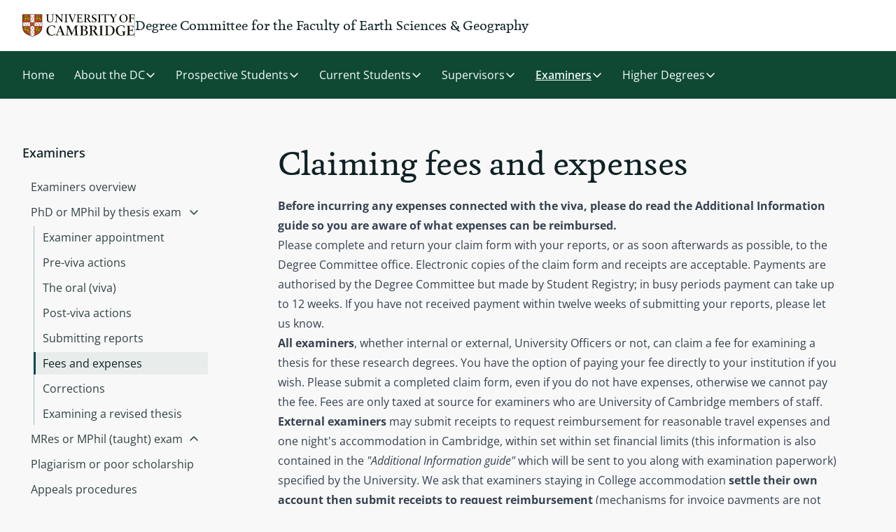

--- FILE ---
content_type: text/html; charset=UTF-8
request_url: https://www.dcesg.physsci.cam.ac.uk/examiner/examinerphd/examinerfee
body_size: 21871
content:
<!DOCTYPE html>
<html lang="en" dir="ltr">
  <head>
    <meta charset="utf-8" />
<meta name="description" content="Claiming fees and expenses" />
<link rel="canonical" href="https://www.dcesg.physsci.cam.ac.uk/examiner/examinerphd/examinerfee" />
<meta name="Generator" content="Drupal 11 (https://www.drupal.org)" />
<meta name="MobileOptimized" content="width" />
<meta name="HandheldFriendly" content="true" />
<meta name="viewport" content="width=device-width, initial-scale=1.0" />
<link rel="icon" href="/themes/custom/cambridge_tailwind/favicon/favicon.ico" type="image/vnd.microsoft.icon" />

    <title>Claiming fees and expenses | Degree Committee for the Faculty of Earth Sciences &amp; Geography</title>
    <link rel="apple-touch-icon" sizes="180x180" href="/themes/custom/cambridge_tailwind/favicon/apple-touch-icon.png" />
    <link rel="manifest" href="/themes/custom/cambridge_tailwind/favicon/site.webmanifest" />
    <link rel="stylesheet" media="all" href="/sites/default/files/css/css_Oc7x2JQhhoYKj936keREX07pA4OFL0hW1T4RsGCFpe0.css?delta=0&amp;language=en&amp;theme=cambridge_tailwind&amp;include=eJxlyjEOgCAMBdALoRzJfKQhNaWYFqN4egcHB9eXt6Im41xo6WA5WXMs0hJk8j6EtYT1Pyq5o9CUoEr2zWYUsx07ZMaG6wVtViF8U_DhnWpMcHoA86Eucg" />
<link rel="stylesheet" media="all" href="/sites/default/files/css/css_TSdxeRb0YLndt7Uko0Mc1q42aESvI0Y_6K9-vq136kY.css?delta=1&amp;language=en&amp;theme=cambridge_tailwind&amp;include=eJxlyjEOgCAMBdALoRzJfKQhNaWYFqN4egcHB9eXt6Im41xo6WA5WXMs0hJk8j6EtYT1Pyq5o9CUoEr2zWYUsx07ZMaG6wVtViF8U_DhnWpMcHoA86Eucg" />
<link rel="stylesheet" media="all" href="https://assets.webplatform.apps.cam.ac.uk/v1-latest/fonts/open-sans/styles.css" />
<link rel="stylesheet" media="all" href="https://assets.webplatform.apps.cam.ac.uk/v1-latest/fonts/feijoa/styles.css" />
<link rel="stylesheet" media="all" href="/sites/default/files/css/css_rysLRwBrGSLCj3CkBcIutB99lsVIO2Bk5-Eua0bmNkI.css?delta=4&amp;language=en&amp;theme=cambridge_tailwind&amp;include=eJxlyjEOgCAMBdALoRzJfKQhNaWYFqN4egcHB9eXt6Im41xo6WA5WXMs0hJk8j6EtYT1Pyq5o9CUoEr2zWYUsx07ZMaG6wVtViF8U_DhnWpMcHoA86Eucg" />

    <script type="application/json" data-drupal-selector="drupal-settings-json">{"path":{"baseUrl":"\/","pathPrefix":"","currentPath":"node\/126","currentPathIsAdmin":false,"isFront":false,"currentLanguage":"en"},"pluralDelimiter":"\u0003","suppressDeprecationErrors":true,"ajaxPageState":{"libraries":"[base64]","theme":"cambridge_tailwind","theme_token":null},"ajaxTrustedUrl":[],"gtag":{"tagId":"","consentMode":false,"otherIds":[],"events":[],"additionalConfigInfo":[]},"gtm":{"tagId":null,"settings":{"data_layer":"dataLayer","include_classes":false,"allowlist_classes":"","blocklist_classes":"","include_environment":false,"environment_id":"","environment_token":""},"tagIds":["GTM-T93M3TVK"]},"user":{"uid":0,"permissionsHash":"4a8790544d625862399413ccb561f9e24e2ed0a375fa1f47c860205ebd88db7a"}}</script>
<script src="/sites/default/files/js/js_9NQ70MUUxS972A-ooKaS_RCeP5vmxvrFDcbyHrfGjqE.js?scope=header&amp;delta=0&amp;language=en&amp;theme=cambridge_tailwind&amp;include=eJyNi0EOgzAMBD-EyZOQYyzLNLajJAie33IsXLiMtLMaQstNV-FloJZDfU1SImOBTk3r6BNF40RhNZx99JkeBQBFfJQhozu3V4WhOhj7PkmElOuSJD_c94wbnv_SvgviReI"></script>
<script src="/themes/custom/cambridge_tailwind/overrides/google_tag/js/gtag.js?t6fpvj"></script>
<script src="/themes/custom/cambridge_tailwind/overrides/google_tag/js/gtm.js?t6fpvj"></script>

  </head>
  <body class="bg-surface-default relative">
            
    <a href="#main-content" class="group antialiased underline-offset-4 decoration-1 hover:underline active:underline active:outline-none focus-visible:outline focus-visible:outline-4 focus-visible:active:outline-none text-left focus-visible:rounded-[1px] no-underline text-link-default decoration-link-underline hover:text-link-hover active:text-link-active focus-visible:focus-light skip-link m-[7px] bg-white">
      Skip to main content
    </a>
    <noscript><iframe src="https://www.googletagmanager.com/ns.html?id=GTM-T93M3TVK"
                  height="0" width="0" style="display:none;visibility:hidden"></iframe></noscript>

      <div class="dialog-off-canvas-main-canvas" data-off-canvas-main-canvas>
    
<div class="flex flex-col min-h-dvh">
  
<header class="bg-surface-secondary">
  <div class="3xl:container mx-auto px-16 lg:px-24 xl:px-32 flex items-center justify-between py-16 lg:py-20">
    <div class="flex flex-row gap-x-16 lg:gap-x-20 items-center">
      <a href="https://www.cam.ac.uk/" class="focus-visible:focus-light focus-visible:outline-offset-2 focus-visible:outline focus-visible:outline-4 focus-visible:active:outline-none focus-visible:rounded-[1px]"> <img
        src="/themes/custom/cambridge_tailwind/images/cambridge_university2.svg"
        alt="University of Cambridge"
        class="w-[142px] lg:w-[160px]"
      /></a>
      <div class="border-divider-strong border-solid border-l self-stretch" role="presentation"></div>
      <div class="text-style-site-heading text-size-1 lg:text-size-3">
        Degree Committee for the Faculty of Earth Sciences &amp; Geography
      </div>
    </div>
    <div></div>
  </div>
</header>

        <nav id="block-cambridge-tailwind-main-menu">
        

            
<div id="menu-wrapper">
  <div id="menu-overlay" class="hidden fixed inset-0 bg-black bg-opacity-50 z-20" data-testid="menu-overlay"></div>
    <div class="bg-dark-green z-30 lg:relative" id="menu-bar">
    <div class="3xl:container mx-auto px-16 lg:px-24 xl:px-32" id="menu-items-wrapper">
            

  
<div class="hidden" id="mobile-menu-wrapper" aria-hidden="true">
    <div class="mx-[-8px] py-12">
    <button
      id="mobile-menu-button"
      aria-controls="menu-panel-mobile-examiner-examinerphd-examinerfee"
      aria-expanded="false"
      aria-haspopup="true"
      data-menu-control="menu-panel-mobile-examiner-examinerphd-examinerfee"
      data-focusin-close
      data-current-path="/examiner/examinerphd/examinerfee"
       class="group antialiased underline-offset-4 decoration-1 hover:underline active:underline active:outline-none focus-visible:outline-offset-2 focus-visible:outline focus-visible:outline-4 focus-visible:active:outline-none text-left focus-visible:rounded-[1px] no-underline text-link-contrast decoration-link-contrast-underline hover:text-link-contrast-hover active:text-link-contrast-active focus-visible:focus-dark flex flex-row items-center self-center gap-4 leading-7 p-8"
       class="group antialiased underline-offset-4 decoration-1 hover:underline active:underline active:outline-none focus-visible:outline-offset-2 focus-visible:outline focus-visible:outline-4 focus-visible:active:outline-none text-left focus-visible:rounded-[1px] no-underline text-link-contrast decoration-link-contrast-underline hover:text-link-contrast-hover active:text-link-contrast-active focus-visible:focus-dark flex flex-row items-center self-center gap-4 leading-7 p-8"
    >
      Menu
      <span class="mr-6">
        <svg xmlns="http://www.w3.org/2000/svg" width="16" height="16" viewBox="0 0 16 16" fill="none">
<path d="M2.5 8H13.5" stroke="currentColor" stroke-width="1.5" stroke-linecap="round" stroke-linejoin="round"/>
<path d="M2.5 4H13.5" stroke="currentColor" stroke-width="1.5" stroke-linecap="round" stroke-linejoin="round"/>
<path d="M2.5 12H13.5" stroke="currentColor" stroke-width="1.5" stroke-linecap="round" stroke-linejoin="round"/>
</svg>
      </span>
    </button>
  </div>
  <div
    class="fixed z-40 top-0 left-0 bottom-0 right-16 max-w-[600px] sm:right-32 motion-reduce:transition-none min-h-screen max-h-screen -translate-x-[100vw] bg-white lg:hidden shadow-md border-divider-subtle border-r-1 transition-all opacity-0"
    id="mobile-menu-panel-wrapper"
    aria-hidden="true"
    aria-modal="true"
    role="dialog"
  >
    <div class="absolute top-0 left-0 bottom-0 w-full overflow-y-auto">
        

                                                                      

<div
  class="hidden hidden:xs"
  id="menu-panel-mobile-home"
  data-menu-panel="menu-panel-mobile-home"
  aria-labelledby="menu-item-mobile-home-heading"
    aria-hidden="true"
  role="menu"
>
  <div class="flex flex-row mb-20 px-16 py-16 border-b border-divider-subtle pr-40 align-items-middle">
        <h3 class="text-style-site-heading text-size-3 align-middle" id="menu-item-mobile-home-heading">
      Degree Committee for the Faculty of Earth Sciences &amp; Geography    </h3>
  </div>
  <div class="px-12">
        <ul class="flex flex-col text-style-body-sm gap-2" role="menu">
                                                              <li role="none">
                                          <a href="/" role="menuitem" data-parent-panel="menu-panel-mobile-home"  class="flex items-center transition-colors motion-reduce:transition-none antialiased pr-12 text-left text-md focus-visible:outline focus-visible:outline-4 focus-visible:active:outline-none focus-visible:focus-light pl-12 w-full hover:bg-neutral-200 active:bg-neutral-300 text-text-secondary hover:text-link-default py-12 px-16" >Home</a>
                  </li>
                                                        <li role="none">
                                          <button
              type="button"
              role="menuitem"
              aria-haspopup="true"
              aria-controls="menu-panel-mobile-Welcome"
              aria-expanded="false"
              data-menu-control="menu-panel-mobile-Welcome"
                             class="flex items-center transition-colors motion-reduce:transition-none antialiased pr-12 text-left text-md focus-visible:outline focus-visible:outline-4 focus-visible:active:outline-none focus-visible:focus-light pl-12 w-full hover:bg-neutral-200 active:bg-neutral-300 text-text-secondary hover:text-link-default py-12 px-16"
            >
              <span class="grow block min-h-[21px] leading-[21px]">
                About the DC
              </span>
              <svg xmlns="http://www.w3.org/2000/svg" class="min-w-20" width="20" height="21" viewBox="0 0 20 21" fill="none">
  <path d="M7.5 4.25L13.75 10.5L7.5 16.75" stroke="currentColor" stroke-opacity="0.85" stroke-width="1.5" stroke-linecap="round" stroke-linejoin="round"/>
</svg>
            </button>
                  </li>
                                                        <li role="none">
                                          <button
              type="button"
              role="menuitem"
              aria-haspopup="true"
              aria-controls="menu-panel-mobile-prospective-student"
              aria-expanded="false"
              data-menu-control="menu-panel-mobile-prospective-student"
                             class="flex items-center transition-colors motion-reduce:transition-none antialiased pr-12 text-left text-md focus-visible:outline focus-visible:outline-4 focus-visible:active:outline-none focus-visible:focus-light pl-12 w-full hover:bg-neutral-200 active:bg-neutral-300 text-text-secondary hover:text-link-default py-12 px-16"
            >
              <span class="grow block min-h-[21px] leading-[21px]">
                Prospective Students
              </span>
              <svg xmlns="http://www.w3.org/2000/svg" class="min-w-20" width="20" height="21" viewBox="0 0 20 21" fill="none">
  <path d="M7.5 4.25L13.75 10.5L7.5 16.75" stroke="currentColor" stroke-opacity="0.85" stroke-width="1.5" stroke-linecap="round" stroke-linejoin="round"/>
</svg>
            </button>
                  </li>
                                                        <li role="none">
                                          <button
              type="button"
              role="menuitem"
              aria-haspopup="true"
              aria-controls="menu-panel-mobile-current-student"
              aria-expanded="false"
              data-menu-control="menu-panel-mobile-current-student"
                             class="flex items-center transition-colors motion-reduce:transition-none antialiased pr-12 text-left text-md focus-visible:outline focus-visible:outline-4 focus-visible:active:outline-none focus-visible:focus-light pl-12 w-full hover:bg-neutral-200 active:bg-neutral-300 text-text-secondary hover:text-link-default py-12 px-16"
            >
              <span class="grow block min-h-[21px] leading-[21px]">
                Current Students
              </span>
              <svg xmlns="http://www.w3.org/2000/svg" class="min-w-20" width="20" height="21" viewBox="0 0 20 21" fill="none">
  <path d="M7.5 4.25L13.75 10.5L7.5 16.75" stroke="currentColor" stroke-opacity="0.85" stroke-width="1.5" stroke-linecap="round" stroke-linejoin="round"/>
</svg>
            </button>
                  </li>
                                                        <li role="none">
                                          <button
              type="button"
              role="menuitem"
              aria-haspopup="true"
              aria-controls="menu-panel-mobile-supervisor"
              aria-expanded="false"
              data-menu-control="menu-panel-mobile-supervisor"
                             class="flex items-center transition-colors motion-reduce:transition-none antialiased pr-12 text-left text-md focus-visible:outline focus-visible:outline-4 focus-visible:active:outline-none focus-visible:focus-light pl-12 w-full hover:bg-neutral-200 active:bg-neutral-300 text-text-secondary hover:text-link-default py-12 px-16"
            >
              <span class="grow block min-h-[21px] leading-[21px]">
                Supervisors
              </span>
              <svg xmlns="http://www.w3.org/2000/svg" class="min-w-20" width="20" height="21" viewBox="0 0 20 21" fill="none">
  <path d="M7.5 4.25L13.75 10.5L7.5 16.75" stroke="currentColor" stroke-opacity="0.85" stroke-width="1.5" stroke-linecap="round" stroke-linejoin="round"/>
</svg>
            </button>
                  </li>
                                                        <li role="none">
                                          <button
              type="button"
              role="menuitem"
              aria-haspopup="true"
              aria-controls="menu-panel-mobile-examiner"
              aria-expanded="false"
              data-menu-control="menu-panel-mobile-examiner"
                             class="flex items-center transition-colors motion-reduce:transition-none antialiased pr-12 text-left text-md focus-visible:outline focus-visible:outline-4 focus-visible:active:outline-none focus-visible:focus-light pl-12 w-full hover:bg-neutral-200 active:bg-neutral-300 text-text-secondary hover:text-link-default py-12 px-16"
            >
              <span class="grow block min-h-[21px] leading-[21px]">
                Examiners
              </span>
              <svg xmlns="http://www.w3.org/2000/svg" class="min-w-20" width="20" height="21" viewBox="0 0 20 21" fill="none">
  <path d="M7.5 4.25L13.75 10.5L7.5 16.75" stroke="currentColor" stroke-opacity="0.85" stroke-width="1.5" stroke-linecap="round" stroke-linejoin="round"/>
</svg>
            </button>
                  </li>
                                                        <li role="none">
                                          <button
              type="button"
              role="menuitem"
              aria-haspopup="true"
              aria-controls="menu-panel-mobile-ScD_LittD"
              aria-expanded="false"
              data-menu-control="menu-panel-mobile-ScD_LittD"
                             class="flex items-center transition-colors motion-reduce:transition-none antialiased pr-12 text-left text-md focus-visible:outline focus-visible:outline-4 focus-visible:active:outline-none focus-visible:focus-light pl-12 w-full hover:bg-neutral-200 active:bg-neutral-300 text-text-secondary hover:text-link-default py-12 px-16"
            >
              <span class="grow block min-h-[21px] leading-[21px]">
                Higher Degrees
              </span>
              <svg xmlns="http://www.w3.org/2000/svg" class="min-w-20" width="20" height="21" viewBox="0 0 20 21" fill="none">
  <path d="M7.5 4.25L13.75 10.5L7.5 16.75" stroke="currentColor" stroke-opacity="0.85" stroke-width="1.5" stroke-linecap="round" stroke-linejoin="round"/>
</svg>
            </button>
                  </li>
          </ul>
  </div>
    <button id="close-button-mobile-home" data-close-panel class="group antialiased underline-offset-4 decoration-1 hover:underline active:underline active:outline-none focus-visible:outline-offset-2 focus-visible:outline focus-visible:outline-4 focus-visible:active:outline-none text-left focus-visible:rounded-[1px] no-underline text-link-default decoration-link-underline hover:text-link-hover active:text-link-active focus-visible:focus-light absolute top-0 right-0 h-[1.8em] w-[1.8em] m-16 md:m-12 mb-0 p-4" aria-label="Close menu" title="Close menu">
    	<svg focusable="false" aria-hidden="true" viewbox="0 0 20 20" xmlns="http://www.w3.org/2000/svg"  class="h-full fill-none">
    <path d="M15.625 4.375L4.375 15.625" stroke="currentColor" stroke-opacity="0.85" stroke-width="2" stroke-linecap="round" stroke-linejoin="round" />
  <path d="M15.625 15.625L4.375 4.375" stroke="currentColor" stroke-opacity="0.85" stroke-width="2" stroke-linecap="round" stroke-linejoin="round" />

</svg>
  </button>
</div>
        

                              

<div
  class="hidden hidden:xs"
  id="menu-panel-mobile-Welcome"
  data-menu-panel="menu-panel-mobile-Welcome"
  aria-labelledby="menu-item-mobile-Welcome-heading"
    aria-hidden="true"
  role="menu"
>
  <div class="flex flex-row mb-20 px-16 py-16 border-b border-divider-subtle pr-40 align-items-middle">
                      <button
        data-menu-control="menu-panel-mobile-home"
        aria-controls="menu-panel-mobile-home"
        aria-label="Back"
        title="Back"
        class="group antialiased underline-offset-4 decoration-1 hover:underline active:underline active:outline-none focus-visible:outline-offset-2 focus-visible:outline focus-visible:outline-4 focus-visible:active:outline-none text-left focus-visible:rounded-[1px] no-underline text-link-default decoration-link-underline hover:text-link-hover active:text-link-active focus-visible:focus-light mr-16 w-[1.4rem]"
      >
        	<svg focusable="false" aria-hidden="true" viewbox="0 0 24 25" xmlns="http://www.w3.org/2000/svg"  class="h-full fill-none">
  <path d="M20.25 12.5H3.75" stroke="currentColor" stroke-width="2" stroke-linecap="round" stroke-linejoin="round"/>
<path d="M10.5 5.75L3.75 12.5L10.5 19.25" stroke="currentColor" stroke-width="2" stroke-linecap="round" stroke-linejoin="round"/>

</svg>
      </button>
        <h3 class="text-style-site-heading text-size-3 align-middle" id="menu-item-mobile-Welcome-heading">
      About the DC    </h3>
  </div>
  <div class="px-12">
        <ul class="flex flex-col text-style-body-sm gap-2" role="menu">
                                                                            <li role="none">
                                          <a href="/Welcome" role="menuitem" data-parent-panel="menu-panel-mobile-Welcome"  class="flex items-center transition-colors motion-reduce:transition-none antialiased pr-12 text-left text-md focus-visible:outline focus-visible:outline-4 focus-visible:active:outline-none focus-visible:focus-light pl-12 w-full hover:bg-neutral-200 active:bg-neutral-300 text-text-secondary hover:text-link-default py-12 px-16" >About the DC overview</a>
                  </li>
                                                        <li role="none">
                                          <a href="/Welcome/meetings-schedule" role="menuitem" data-parent-panel="menu-panel-mobile-Welcome"  class="flex items-center transition-colors motion-reduce:transition-none antialiased pr-12 text-left text-md focus-visible:outline focus-visible:outline-4 focus-visible:active:outline-none focus-visible:focus-light pl-12 w-full hover:bg-neutral-200 active:bg-neutral-300 text-text-secondary hover:text-link-default py-12 px-16" >Meeting dates</a>
                  </li>
                                                        <li role="none">
                                          <a href="/dcmembers" role="menuitem" data-parent-panel="menu-panel-mobile-Welcome"  class="flex items-center transition-colors motion-reduce:transition-none antialiased pr-12 text-left text-md focus-visible:outline focus-visible:outline-4 focus-visible:active:outline-none focus-visible:focus-light pl-12 w-full hover:bg-neutral-200 active:bg-neutral-300 text-text-secondary hover:text-link-default py-12 px-16" >Membership</a>
                  </li>
                                                        <li role="none">
                                          <a href="/Welcome/department-contacts" role="menuitem" data-parent-panel="menu-panel-mobile-Welcome"  class="flex items-center transition-colors motion-reduce:transition-none antialiased pr-12 text-left text-md focus-visible:outline focus-visible:outline-4 focus-visible:active:outline-none focus-visible:focus-light pl-12 w-full hover:bg-neutral-200 active:bg-neutral-300 text-text-secondary hover:text-link-default py-12 px-16" >Department contacts</a>
                  </li>
          </ul>
  </div>
    <button id="close-button-mobile-Welcome" data-close-panel class="group antialiased underline-offset-4 decoration-1 hover:underline active:underline active:outline-none focus-visible:outline-offset-2 focus-visible:outline focus-visible:outline-4 focus-visible:active:outline-none text-left focus-visible:rounded-[1px] no-underline text-link-default decoration-link-underline hover:text-link-hover active:text-link-active focus-visible:focus-light absolute top-0 right-0 h-[1.8em] w-[1.8em] m-16 md:m-12 mb-0 p-4" aria-label="Close menu" title="Close menu">
    	<svg focusable="false" aria-hidden="true" viewbox="0 0 20 20" xmlns="http://www.w3.org/2000/svg"  class="h-full fill-none">
    <path d="M15.625 4.375L4.375 15.625" stroke="currentColor" stroke-opacity="0.85" stroke-width="2" stroke-linecap="round" stroke-linejoin="round" />
  <path d="M15.625 15.625L4.375 4.375" stroke="currentColor" stroke-opacity="0.85" stroke-width="2" stroke-linecap="round" stroke-linejoin="round" />

</svg>
  </button>
</div>
                

          

<div
  class="hidden hidden:xs"
  id="menu-panel-mobile-prospective-student"
  data-menu-panel="menu-panel-mobile-prospective-student"
  aria-labelledby="menu-item-mobile-prospective-student-heading"
    aria-hidden="true"
  role="menu"
>
  <div class="flex flex-row mb-20 px-16 py-16 border-b border-divider-subtle pr-40 align-items-middle">
                      <button
        data-menu-control="menu-panel-mobile-home"
        aria-controls="menu-panel-mobile-home"
        aria-label="Back"
        title="Back"
        class="group antialiased underline-offset-4 decoration-1 hover:underline active:underline active:outline-none focus-visible:outline-offset-2 focus-visible:outline focus-visible:outline-4 focus-visible:active:outline-none text-left focus-visible:rounded-[1px] no-underline text-link-default decoration-link-underline hover:text-link-hover active:text-link-active focus-visible:focus-light mr-16 w-[1.4rem]"
      >
        	<svg focusable="false" aria-hidden="true" viewbox="0 0 24 25" xmlns="http://www.w3.org/2000/svg"  class="h-full fill-none">
  <path d="M20.25 12.5H3.75" stroke="currentColor" stroke-width="2" stroke-linecap="round" stroke-linejoin="round"/>
<path d="M10.5 5.75L3.75 12.5L10.5 19.25" stroke="currentColor" stroke-width="2" stroke-linecap="round" stroke-linejoin="round"/>

</svg>
      </button>
        <h3 class="text-style-site-heading text-size-3 align-middle" id="menu-item-mobile-prospective-student-heading">
      Prospective Students    </h3>
  </div>
  <div class="px-12">
        <ul class="flex flex-col text-style-body-sm gap-2" role="menu">
                                                                            <li role="none">
                                          <a href="/prospective-student" role="menuitem" data-parent-panel="menu-panel-mobile-prospective-student"  class="flex items-center transition-colors motion-reduce:transition-none antialiased pr-12 text-left text-md focus-visible:outline focus-visible:outline-4 focus-visible:active:outline-none focus-visible:focus-light pl-12 w-full hover:bg-neutral-200 active:bg-neutral-300 text-text-secondary hover:text-link-default py-12 px-16" >Prospective Students overview</a>
                  </li>
                                                        <li role="none">
                                          <a href="/current-student/continuing" role="menuitem" data-parent-panel="menu-panel-mobile-prospective-student"  class="flex items-center transition-colors motion-reduce:transition-none antialiased pr-12 text-left text-md focus-visible:outline focus-visible:outline-4 focus-visible:active:outline-none focus-visible:focus-light pl-12 w-full hover:bg-neutral-200 active:bg-neutral-300 text-text-secondary hover:text-link-default py-12 px-16" >Continuing students</a>
                  </li>
          </ul>
  </div>
    <button id="close-button-mobile-prospective-student" data-close-panel class="group antialiased underline-offset-4 decoration-1 hover:underline active:underline active:outline-none focus-visible:outline-offset-2 focus-visible:outline focus-visible:outline-4 focus-visible:active:outline-none text-left focus-visible:rounded-[1px] no-underline text-link-default decoration-link-underline hover:text-link-hover active:text-link-active focus-visible:focus-light absolute top-0 right-0 h-[1.8em] w-[1.8em] m-16 md:m-12 mb-0 p-4" aria-label="Close menu" title="Close menu">
    	<svg focusable="false" aria-hidden="true" viewbox="0 0 20 20" xmlns="http://www.w3.org/2000/svg"  class="h-full fill-none">
    <path d="M15.625 4.375L4.375 15.625" stroke="currentColor" stroke-opacity="0.85" stroke-width="2" stroke-linecap="round" stroke-linejoin="round" />
  <path d="M15.625 15.625L4.375 4.375" stroke="currentColor" stroke-opacity="0.85" stroke-width="2" stroke-linecap="round" stroke-linejoin="round" />

</svg>
  </button>
</div>
            

                                                                                          

<div
  class="hidden hidden:xs"
  id="menu-panel-mobile-current-student"
  data-menu-panel="menu-panel-mobile-current-student"
  aria-labelledby="menu-item-mobile-current-student-heading"
    aria-hidden="true"
  role="menu"
>
  <div class="flex flex-row mb-20 px-16 py-16 border-b border-divider-subtle pr-40 align-items-middle">
                      <button
        data-menu-control="menu-panel-mobile-home"
        aria-controls="menu-panel-mobile-home"
        aria-label="Back"
        title="Back"
        class="group antialiased underline-offset-4 decoration-1 hover:underline active:underline active:outline-none focus-visible:outline-offset-2 focus-visible:outline focus-visible:outline-4 focus-visible:active:outline-none text-left focus-visible:rounded-[1px] no-underline text-link-default decoration-link-underline hover:text-link-hover active:text-link-active focus-visible:focus-light mr-16 w-[1.4rem]"
      >
        	<svg focusable="false" aria-hidden="true" viewbox="0 0 24 25" xmlns="http://www.w3.org/2000/svg"  class="h-full fill-none">
  <path d="M20.25 12.5H3.75" stroke="currentColor" stroke-width="2" stroke-linecap="round" stroke-linejoin="round"/>
<path d="M10.5 5.75L3.75 12.5L10.5 19.25" stroke="currentColor" stroke-width="2" stroke-linecap="round" stroke-linejoin="round"/>

</svg>
      </button>
        <h3 class="text-style-site-heading text-size-3 align-middle" id="menu-item-mobile-current-student-heading">
      Current Students    </h3>
  </div>
  <div class="px-12">
        <ul class="flex flex-col text-style-body-sm gap-2" role="menu">
                                                                            <li role="none">
                                          <a href="/current-student" role="menuitem" data-parent-panel="menu-panel-mobile-current-student"  class="flex items-center transition-colors motion-reduce:transition-none antialiased pr-12 text-left text-md focus-visible:outline focus-visible:outline-4 focus-visible:active:outline-none focus-visible:focus-light pl-12 w-full hover:bg-neutral-200 active:bg-neutral-300 text-text-secondary hover:text-link-default py-12 px-16" >Current Students overview</a>
                  </li>
                                                        <li role="none">
                                          <a href="/current-student/Terms" role="menuitem" data-parent-panel="menu-panel-mobile-current-student"  class="flex items-center transition-colors motion-reduce:transition-none antialiased pr-12 text-left text-md focus-visible:outline focus-visible:outline-4 focus-visible:active:outline-none focus-visible:focus-light pl-12 w-full hover:bg-neutral-200 active:bg-neutral-300 text-text-secondary hover:text-link-default py-12 px-16" >Terms and residence</a>
                  </li>
                                                        <li role="none">
                                          <button
              type="button"
              role="menuitem"
              aria-haspopup="true"
              aria-controls="menu-panel-mobile-current-student-allowances"
              aria-expanded="false"
              data-menu-control="menu-panel-mobile-current-student-allowances"
                             class="flex items-center transition-colors motion-reduce:transition-none antialiased pr-12 text-left text-md focus-visible:outline focus-visible:outline-4 focus-visible:active:outline-none focus-visible:focus-light pl-12 w-full hover:bg-neutral-200 active:bg-neutral-300 text-text-secondary hover:text-link-default py-12 px-16"
            >
              <span class="grow block min-h-[21px] leading-[21px]">
                Change in student status
              </span>
              <svg xmlns="http://www.w3.org/2000/svg" class="min-w-20" width="20" height="21" viewBox="0 0 20 21" fill="none">
  <path d="M7.5 4.25L13.75 10.5L7.5 16.75" stroke="currentColor" stroke-opacity="0.85" stroke-width="1.5" stroke-linecap="round" stroke-linejoin="round"/>
</svg>
            </button>
                  </li>
                                                        <li role="none">
                                          <a href="/current-student/CGSRS" role="menuitem" data-parent-panel="menu-panel-mobile-current-student"  class="flex items-center transition-colors motion-reduce:transition-none antialiased pr-12 text-left text-md focus-visible:outline focus-visible:outline-4 focus-visible:active:outline-none focus-visible:focus-light pl-12 w-full hover:bg-neutral-200 active:bg-neutral-300 text-text-secondary hover:text-link-default py-12 px-16" >Supervision reports</a>
                  </li>
                                                        <li role="none">
                                          <a href="/current-student/1st_yr" role="menuitem" data-parent-panel="menu-panel-mobile-current-student"  class="flex items-center transition-colors motion-reduce:transition-none antialiased pr-12 text-left text-md focus-visible:outline focus-visible:outline-4 focus-visible:active:outline-none focus-visible:focus-light pl-12 w-full hover:bg-neutral-200 active:bg-neutral-300 text-text-secondary hover:text-link-default py-12 px-16" >First year review</a>
                  </li>
                                                        <li role="none">
                                          <button
              type="button"
              role="menuitem"
              aria-haspopup="true"
              aria-controls="menu-panel-mobile-current-student-taught_mphil"
              aria-expanded="false"
              data-menu-control="menu-panel-mobile-current-student-taught_mphil"
                             class="flex items-center transition-colors motion-reduce:transition-none antialiased pr-12 text-left text-md focus-visible:outline focus-visible:outline-4 focus-visible:active:outline-none focus-visible:focus-light pl-12 w-full hover:bg-neutral-200 active:bg-neutral-300 text-text-secondary hover:text-link-default py-12 px-16"
            >
              <span class="grow block min-h-[21px] leading-[21px]">
                Exams MRes &amp; MPhil (taught)
              </span>
              <svg xmlns="http://www.w3.org/2000/svg" class="min-w-20" width="20" height="21" viewBox="0 0 20 21" fill="none">
  <path d="M7.5 4.25L13.75 10.5L7.5 16.75" stroke="currentColor" stroke-opacity="0.85" stroke-width="1.5" stroke-linecap="round" stroke-linejoin="round"/>
</svg>
            </button>
                  </li>
                                                        <li role="none">
                                          <button
              type="button"
              role="menuitem"
              aria-haspopup="true"
              aria-controls="menu-panel-mobile-current-student-thesis_mphil"
              aria-expanded="false"
              data-menu-control="menu-panel-mobile-current-student-thesis_mphil"
                             class="flex items-center transition-colors motion-reduce:transition-none antialiased pr-12 text-left text-md focus-visible:outline focus-visible:outline-4 focus-visible:active:outline-none focus-visible:focus-light pl-12 w-full hover:bg-neutral-200 active:bg-neutral-300 text-text-secondary hover:text-link-default py-12 px-16"
            >
              <span class="grow block min-h-[21px] leading-[21px]">
                Exams MPhil by thesis
              </span>
              <svg xmlns="http://www.w3.org/2000/svg" class="min-w-20" width="20" height="21" viewBox="0 0 20 21" fill="none">
  <path d="M7.5 4.25L13.75 10.5L7.5 16.75" stroke="currentColor" stroke-opacity="0.85" stroke-width="1.5" stroke-linecap="round" stroke-linejoin="round"/>
</svg>
            </button>
                  </li>
                                                        <li role="none">
                                          <button
              type="button"
              role="menuitem"
              aria-haspopup="true"
              aria-controls="menu-panel-mobile-current-student-phd"
              aria-expanded="false"
              data-menu-control="menu-panel-mobile-current-student-phd"
                             class="flex items-center transition-colors motion-reduce:transition-none antialiased pr-12 text-left text-md focus-visible:outline focus-visible:outline-4 focus-visible:active:outline-none focus-visible:focus-light pl-12 w-full hover:bg-neutral-200 active:bg-neutral-300 text-text-secondary hover:text-link-default py-12 px-16"
            >
              <span class="grow block min-h-[21px] leading-[21px]">
                Exams PhD
              </span>
              <svg xmlns="http://www.w3.org/2000/svg" class="min-w-20" width="20" height="21" viewBox="0 0 20 21" fill="none">
  <path d="M7.5 4.25L13.75 10.5L7.5 16.75" stroke="currentColor" stroke-opacity="0.85" stroke-width="1.5" stroke-linecap="round" stroke-linejoin="round"/>
</svg>
            </button>
                  </li>
                                                        <li role="none">
                                          <a href="/current-student/LWA/FieldworkFund" role="menuitem" data-parent-panel="menu-panel-mobile-current-student"  class="flex items-center transition-colors motion-reduce:transition-none antialiased pr-12 text-left text-md focus-visible:outline focus-visible:outline-4 focus-visible:active:outline-none focus-visible:focus-light pl-12 w-full hover:bg-neutral-200 active:bg-neutral-300 text-text-secondary hover:text-link-default py-12 px-16" >LWA Research Fund</a>
                  </li>
                                                        <li role="none">
                                          <a href="/current-student/complaints" role="menuitem" data-parent-panel="menu-panel-mobile-current-student"  class="flex items-center transition-colors motion-reduce:transition-none antialiased pr-12 text-left text-md focus-visible:outline focus-visible:outline-4 focus-visible:active:outline-none focus-visible:focus-light pl-12 w-full hover:bg-neutral-200 active:bg-neutral-300 text-text-secondary hover:text-link-default py-12 px-16" >Complaints and appeals</a>
                  </li>
          </ul>
  </div>
    <button id="close-button-mobile-current-student" data-close-panel class="group antialiased underline-offset-4 decoration-1 hover:underline active:underline active:outline-none focus-visible:outline-offset-2 focus-visible:outline focus-visible:outline-4 focus-visible:active:outline-none text-left focus-visible:rounded-[1px] no-underline text-link-default decoration-link-underline hover:text-link-hover active:text-link-active focus-visible:focus-light absolute top-0 right-0 h-[1.8em] w-[1.8em] m-16 md:m-12 mb-0 p-4" aria-label="Close menu" title="Close menu">
    	<svg focusable="false" aria-hidden="true" viewbox="0 0 20 20" xmlns="http://www.w3.org/2000/svg"  class="h-full fill-none">
    <path d="M15.625 4.375L4.375 15.625" stroke="currentColor" stroke-opacity="0.85" stroke-width="2" stroke-linecap="round" stroke-linejoin="round" />
  <path d="M15.625 15.625L4.375 4.375" stroke="currentColor" stroke-opacity="0.85" stroke-width="2" stroke-linecap="round" stroke-linejoin="round" />

</svg>
  </button>
</div>
          

                                                  

<div
  class="hidden hidden:xs"
  id="menu-panel-mobile-current-student-allowances"
  data-menu-panel="menu-panel-mobile-current-student-allowances"
  aria-labelledby="menu-item-mobile-current-student-allowances-heading"
    aria-hidden="true"
  role="menu"
>
  <div class="flex flex-row mb-20 px-16 py-16 border-b border-divider-subtle pr-40 align-items-middle">
                      <button
        data-menu-control="menu-panel-mobile-current-student"
        aria-controls="menu-panel-mobile-current-student"
        aria-label="Back"
        title="Back"
        class="group antialiased underline-offset-4 decoration-1 hover:underline active:underline active:outline-none focus-visible:outline-offset-2 focus-visible:outline focus-visible:outline-4 focus-visible:active:outline-none text-left focus-visible:rounded-[1px] no-underline text-link-default decoration-link-underline hover:text-link-hover active:text-link-active focus-visible:focus-light mr-16 w-[1.4rem]"
      >
        	<svg focusable="false" aria-hidden="true" viewbox="0 0 24 25" xmlns="http://www.w3.org/2000/svg"  class="h-full fill-none">
  <path d="M20.25 12.5H3.75" stroke="currentColor" stroke-width="2" stroke-linecap="round" stroke-linejoin="round"/>
<path d="M10.5 5.75L3.75 12.5L10.5 19.25" stroke="currentColor" stroke-width="2" stroke-linecap="round" stroke-linejoin="round"/>

</svg>
      </button>
        <h3 class="text-style-site-heading text-size-3 align-middle" id="menu-item-mobile-current-student-allowances-heading">
      Change in student status    </h3>
  </div>
  <div class="px-12">
        <ul class="flex flex-col text-style-body-sm gap-2" role="menu">
                                                                            <li role="none">
                                          <a href="/current-student/allowances" role="menuitem" data-parent-panel="menu-panel-mobile-current-student-allowances"  class="flex items-center transition-colors motion-reduce:transition-none antialiased pr-12 text-left text-md focus-visible:outline focus-visible:outline-4 focus-visible:active:outline-none focus-visible:focus-light pl-12 w-full hover:bg-neutral-200 active:bg-neutral-300 text-text-secondary hover:text-link-default py-12 px-16" >Change in student status overview</a>
                  </li>
                                                        <li role="none">
                                          <a href="/current-student/change_leave" role="menuitem" data-parent-panel="menu-panel-mobile-current-student-allowances"  class="flex items-center transition-colors motion-reduce:transition-none antialiased pr-12 text-left text-md focus-visible:outline focus-visible:outline-4 focus-visible:active:outline-none focus-visible:focus-light pl-12 w-full hover:bg-neutral-200 active:bg-neutral-300 text-text-secondary hover:text-link-default py-12 px-16" >Changing course, dept or mode</a>
                  </li>
                                                        <li role="none">
                                          <a href="/current-student/extension" role="menuitem" data-parent-panel="menu-panel-mobile-current-student-allowances"  class="flex items-center transition-colors motion-reduce:transition-none antialiased pr-12 text-left text-md focus-visible:outline focus-visible:outline-4 focus-visible:active:outline-none focus-visible:focus-light pl-12 w-full hover:bg-neutral-200 active:bg-neutral-300 text-text-secondary hover:text-link-default py-12 px-16" >Extending submission deadline</a>
                  </li>
                                                        <li role="none">
                                          <a href="/current-student/intermission" role="menuitem" data-parent-panel="menu-panel-mobile-current-student-allowances"  class="flex items-center transition-colors motion-reduce:transition-none antialiased pr-12 text-left text-md focus-visible:outline focus-visible:outline-4 focus-visible:active:outline-none focus-visible:focus-light pl-12 w-full hover:bg-neutral-200 active:bg-neutral-300 text-text-secondary hover:text-link-default py-12 px-16" >Intermission</a>
                  </li>
                                                        <li role="none">
                                          <a href="/current-student/change_leave/offregister" role="menuitem" data-parent-panel="menu-panel-mobile-current-student-allowances"  class="flex items-center transition-colors motion-reduce:transition-none antialiased pr-12 text-left text-md focus-visible:outline focus-visible:outline-4 focus-visible:active:outline-none focus-visible:focus-light pl-12 w-full hover:bg-neutral-200 active:bg-neutral-300 text-text-secondary hover:text-link-default py-12 px-16" >Withdrawal and reinstatement</a>
                  </li>
                                                        <li role="none">
                                          <a href="/current-student/LWA" role="menuitem" data-parent-panel="menu-panel-mobile-current-student-allowances"  class="flex items-center transition-colors motion-reduce:transition-none antialiased pr-12 text-left text-md focus-visible:outline focus-visible:outline-4 focus-visible:active:outline-none focus-visible:focus-light pl-12 w-full hover:bg-neutral-200 active:bg-neutral-300 text-text-secondary hover:text-link-default py-12 px-16" >Working Away from Cambridge</a>
                  </li>
          </ul>
  </div>
    <button id="close-button-mobile-current-student-allowances" data-close-panel class="group antialiased underline-offset-4 decoration-1 hover:underline active:underline active:outline-none focus-visible:outline-offset-2 focus-visible:outline focus-visible:outline-4 focus-visible:active:outline-none text-left focus-visible:rounded-[1px] no-underline text-link-default decoration-link-underline hover:text-link-hover active:text-link-active focus-visible:focus-light absolute top-0 right-0 h-[1.8em] w-[1.8em] m-16 md:m-12 mb-0 p-4" aria-label="Close menu" title="Close menu">
    	<svg focusable="false" aria-hidden="true" viewbox="0 0 20 20" xmlns="http://www.w3.org/2000/svg"  class="h-full fill-none">
    <path d="M15.625 4.375L4.375 15.625" stroke="currentColor" stroke-opacity="0.85" stroke-width="2" stroke-linecap="round" stroke-linejoin="round" />
  <path d="M15.625 15.625L4.375 4.375" stroke="currentColor" stroke-opacity="0.85" stroke-width="2" stroke-linecap="round" stroke-linejoin="round" />

</svg>
  </button>
</div>
                        

                    

<div
  class="hidden hidden:xs"
  id="menu-panel-mobile-current-student-taught_mphil"
  data-menu-panel="menu-panel-mobile-current-student-taught_mphil"
  aria-labelledby="menu-item-mobile-current-student-taught_mphil-heading"
    aria-hidden="true"
  role="menu"
>
  <div class="flex flex-row mb-20 px-16 py-16 border-b border-divider-subtle pr-40 align-items-middle">
                      <button
        data-menu-control="menu-panel-mobile-current-student"
        aria-controls="menu-panel-mobile-current-student"
        aria-label="Back"
        title="Back"
        class="group antialiased underline-offset-4 decoration-1 hover:underline active:underline active:outline-none focus-visible:outline-offset-2 focus-visible:outline focus-visible:outline-4 focus-visible:active:outline-none text-left focus-visible:rounded-[1px] no-underline text-link-default decoration-link-underline hover:text-link-hover active:text-link-active focus-visible:focus-light mr-16 w-[1.4rem]"
      >
        	<svg focusable="false" aria-hidden="true" viewbox="0 0 24 25" xmlns="http://www.w3.org/2000/svg"  class="h-full fill-none">
  <path d="M20.25 12.5H3.75" stroke="currentColor" stroke-width="2" stroke-linecap="round" stroke-linejoin="round"/>
<path d="M10.5 5.75L3.75 12.5L10.5 19.25" stroke="currentColor" stroke-width="2" stroke-linecap="round" stroke-linejoin="round"/>

</svg>
      </button>
        <h3 class="text-style-site-heading text-size-3 align-middle" id="menu-item-mobile-current-student-taught_mphil-heading">
      Exams MRes &amp; MPhil (taught)    </h3>
  </div>
  <div class="px-12">
        <ul class="flex flex-col text-style-body-sm gap-2" role="menu">
                                                                            <li role="none">
                                          <a href="/current-student/taught_mphil" role="menuitem" data-parent-panel="menu-panel-mobile-current-student-taught_mphil"  class="flex items-center transition-colors motion-reduce:transition-none antialiased pr-12 text-left text-md focus-visible:outline focus-visible:outline-4 focus-visible:active:outline-none focus-visible:focus-light pl-12 w-full hover:bg-neutral-200 active:bg-neutral-300 text-text-secondary hover:text-link-default py-12 px-16" >Exams MRes &amp; MPhil (taught) overview</a>
                  </li>
                                                        <li role="none">
                                          <a href="/current-student/taught_mphil/mphiltautregs" role="menuitem" data-parent-panel="menu-panel-mobile-current-student-taught_mphil"  class="flex items-center transition-colors motion-reduce:transition-none antialiased pr-12 text-left text-md focus-visible:outline focus-visible:outline-4 focus-visible:active:outline-none focus-visible:focus-light pl-12 w-full hover:bg-neutral-200 active:bg-neutral-300 text-text-secondary hover:text-link-default py-12 px-16" >Rules and Regulations</a>
                  </li>
                                                        <li role="none">
                                          <a href="/current-student/taught_mphil/mphiltautafter" role="menuitem" data-parent-panel="menu-panel-mobile-current-student-taught_mphil"  class="flex items-center transition-colors motion-reduce:transition-none antialiased pr-12 text-left text-md focus-visible:outline focus-visible:outline-4 focus-visible:active:outline-none focus-visible:focus-light pl-12 w-full hover:bg-neutral-200 active:bg-neutral-300 text-text-secondary hover:text-link-default py-12 px-16" >After the examination</a>
                  </li>
          </ul>
  </div>
    <button id="close-button-mobile-current-student-taught_mphil" data-close-panel class="group antialiased underline-offset-4 decoration-1 hover:underline active:underline active:outline-none focus-visible:outline-offset-2 focus-visible:outline focus-visible:outline-4 focus-visible:active:outline-none text-left focus-visible:rounded-[1px] no-underline text-link-default decoration-link-underline hover:text-link-hover active:text-link-active focus-visible:focus-light absolute top-0 right-0 h-[1.8em] w-[1.8em] m-16 md:m-12 mb-0 p-4" aria-label="Close menu" title="Close menu">
    	<svg focusable="false" aria-hidden="true" viewbox="0 0 20 20" xmlns="http://www.w3.org/2000/svg"  class="h-full fill-none">
    <path d="M15.625 4.375L4.375 15.625" stroke="currentColor" stroke-opacity="0.85" stroke-width="2" stroke-linecap="round" stroke-linejoin="round" />
  <path d="M15.625 15.625L4.375 4.375" stroke="currentColor" stroke-opacity="0.85" stroke-width="2" stroke-linecap="round" stroke-linejoin="round" />

</svg>
  </button>
</div>
              

                                                  

<div
  class="hidden hidden:xs"
  id="menu-panel-mobile-current-student-thesis_mphil"
  data-menu-panel="menu-panel-mobile-current-student-thesis_mphil"
  aria-labelledby="menu-item-mobile-current-student-thesis_mphil-heading"
    aria-hidden="true"
  role="menu"
>
  <div class="flex flex-row mb-20 px-16 py-16 border-b border-divider-subtle pr-40 align-items-middle">
                      <button
        data-menu-control="menu-panel-mobile-current-student"
        aria-controls="menu-panel-mobile-current-student"
        aria-label="Back"
        title="Back"
        class="group antialiased underline-offset-4 decoration-1 hover:underline active:underline active:outline-none focus-visible:outline-offset-2 focus-visible:outline focus-visible:outline-4 focus-visible:active:outline-none text-left focus-visible:rounded-[1px] no-underline text-link-default decoration-link-underline hover:text-link-hover active:text-link-active focus-visible:focus-light mr-16 w-[1.4rem]"
      >
        	<svg focusable="false" aria-hidden="true" viewbox="0 0 24 25" xmlns="http://www.w3.org/2000/svg"  class="h-full fill-none">
  <path d="M20.25 12.5H3.75" stroke="currentColor" stroke-width="2" stroke-linecap="round" stroke-linejoin="round"/>
<path d="M10.5 5.75L3.75 12.5L10.5 19.25" stroke="currentColor" stroke-width="2" stroke-linecap="round" stroke-linejoin="round"/>

</svg>
      </button>
        <h3 class="text-style-site-heading text-size-3 align-middle" id="menu-item-mobile-current-student-thesis_mphil-heading">
      Exams MPhil by thesis    </h3>
  </div>
  <div class="px-12">
        <ul class="flex flex-col text-style-body-sm gap-2" role="menu">
                                                                            <li role="none">
                                          <a href="/current-student/thesis_mphil" role="menuitem" data-parent-panel="menu-panel-mobile-current-student-thesis_mphil"  class="flex items-center transition-colors motion-reduce:transition-none antialiased pr-12 text-left text-md focus-visible:outline focus-visible:outline-4 focus-visible:active:outline-none focus-visible:focus-light pl-12 w-full hover:bg-neutral-200 active:bg-neutral-300 text-text-secondary hover:text-link-default py-12 px-16" >Exams MPhil by thesis overview</a>
                  </li>
                                                        <li role="none">
                                          <a href="/current-student/thesis_mphil/mphilthesisregs" role="menuitem" data-parent-panel="menu-panel-mobile-current-student-thesis_mphil"  class="flex items-center transition-colors motion-reduce:transition-none antialiased pr-12 text-left text-md focus-visible:outline focus-visible:outline-4 focus-visible:active:outline-none focus-visible:focus-light pl-12 w-full hover:bg-neutral-200 active:bg-neutral-300 text-text-secondary hover:text-link-default py-12 px-16" >Rules and Regulations</a>
                  </li>
                                                        <li role="none">
                                          <a href="/current-student/thesis_mphil/mphilsubmit" role="menuitem" data-parent-panel="menu-panel-mobile-current-student-thesis_mphil"  class="flex items-center transition-colors motion-reduce:transition-none antialiased pr-12 text-left text-md focus-visible:outline focus-visible:outline-4 focus-visible:active:outline-none focus-visible:focus-light pl-12 w-full hover:bg-neutral-200 active:bg-neutral-300 text-text-secondary hover:text-link-default py-12 px-16" >Before you submit</a>
                  </li>
                                                        <li role="none">
                                          <a href="/current-student/thesis_mphil/mphilthesissubmit" role="menuitem" data-parent-panel="menu-panel-mobile-current-student-thesis_mphil"  class="flex items-center transition-colors motion-reduce:transition-none antialiased pr-12 text-left text-md focus-visible:outline focus-visible:outline-4 focus-visible:active:outline-none focus-visible:focus-light pl-12 w-full hover:bg-neutral-200 active:bg-neutral-300 text-text-secondary hover:text-link-default py-12 px-16" >Thesis submission</a>
                  </li>
                                                        <li role="none">
                                          <a href="/current-student/thesis_mphil/mphilviva" role="menuitem" data-parent-panel="menu-panel-mobile-current-student-thesis_mphil"  class="flex items-center transition-colors motion-reduce:transition-none antialiased pr-12 text-left text-md focus-visible:outline focus-visible:outline-4 focus-visible:active:outline-none focus-visible:focus-light pl-12 w-full hover:bg-neutral-200 active:bg-neutral-300 text-text-secondary hover:text-link-default py-12 px-16" >The oral (viva)</a>
                  </li>
                                                        <li role="none">
                                          <button
              type="button"
              role="menuitem"
              aria-haspopup="true"
              aria-controls="menu-panel-mobile-current-student-thesis_mphil-AftertheoralMPhil"
              aria-expanded="false"
              data-menu-control="menu-panel-mobile-current-student-thesis_mphil-AftertheoralMPhil"
                             class="flex items-center transition-colors motion-reduce:transition-none antialiased pr-12 text-left text-md focus-visible:outline focus-visible:outline-4 focus-visible:active:outline-none focus-visible:focus-light pl-12 w-full hover:bg-neutral-200 active:bg-neutral-300 text-text-secondary hover:text-link-default py-12 px-16"
            >
              <span class="grow block min-h-[21px] leading-[21px]">
                Results
              </span>
              <svg xmlns="http://www.w3.org/2000/svg" class="min-w-20" width="20" height="21" viewBox="0 0 20 21" fill="none">
  <path d="M7.5 4.25L13.75 10.5L7.5 16.75" stroke="currentColor" stroke-opacity="0.85" stroke-width="1.5" stroke-linecap="round" stroke-linejoin="round"/>
</svg>
            </button>
                  </li>
          </ul>
  </div>
    <button id="close-button-mobile-current-student-thesis_mphil" data-close-panel class="group antialiased underline-offset-4 decoration-1 hover:underline active:underline active:outline-none focus-visible:outline-offset-2 focus-visible:outline focus-visible:outline-4 focus-visible:active:outline-none text-left focus-visible:rounded-[1px] no-underline text-link-default decoration-link-underline hover:text-link-hover active:text-link-active focus-visible:focus-light absolute top-0 right-0 h-[1.8em] w-[1.8em] m-16 md:m-12 mb-0 p-4" aria-label="Close menu" title="Close menu">
    	<svg focusable="false" aria-hidden="true" viewbox="0 0 20 20" xmlns="http://www.w3.org/2000/svg"  class="h-full fill-none">
    <path d="M15.625 4.375L4.375 15.625" stroke="currentColor" stroke-opacity="0.85" stroke-width="2" stroke-linecap="round" stroke-linejoin="round" />
  <path d="M15.625 15.625L4.375 4.375" stroke="currentColor" stroke-opacity="0.85" stroke-width="2" stroke-linecap="round" stroke-linejoin="round" />

</svg>
  </button>
</div>
                

                    

<div
  class="hidden hidden:xs"
  id="menu-panel-mobile-current-student-thesis_mphil-AftertheoralMPhil"
  data-menu-panel="menu-panel-mobile-current-student-thesis_mphil-AftertheoralMPhil"
  aria-labelledby="menu-item-mobile-current-student-thesis_mphil-AftertheoralMPhil-heading"
    aria-hidden="true"
  role="menu"
>
  <div class="flex flex-row mb-20 px-16 py-16 border-b border-divider-subtle pr-40 align-items-middle">
                      <button
        data-menu-control="menu-panel-mobile-current-student-thesis_mphil"
        aria-controls="menu-panel-mobile-current-student-thesis_mphil"
        aria-label="Back"
        title="Back"
        class="group antialiased underline-offset-4 decoration-1 hover:underline active:underline active:outline-none focus-visible:outline-offset-2 focus-visible:outline focus-visible:outline-4 focus-visible:active:outline-none text-left focus-visible:rounded-[1px] no-underline text-link-default decoration-link-underline hover:text-link-hover active:text-link-active focus-visible:focus-light mr-16 w-[1.4rem]"
      >
        	<svg focusable="false" aria-hidden="true" viewbox="0 0 24 25" xmlns="http://www.w3.org/2000/svg"  class="h-full fill-none">
  <path d="M20.25 12.5H3.75" stroke="currentColor" stroke-width="2" stroke-linecap="round" stroke-linejoin="round"/>
<path d="M10.5 5.75L3.75 12.5L10.5 19.25" stroke="currentColor" stroke-width="2" stroke-linecap="round" stroke-linejoin="round"/>

</svg>
      </button>
        <h3 class="text-style-site-heading text-size-3 align-middle" id="menu-item-mobile-current-student-thesis_mphil-AftertheoralMPhil-heading">
      Results    </h3>
  </div>
  <div class="px-12">
        <ul class="flex flex-col text-style-body-sm gap-2" role="menu">
                                                                            <li role="none">
                                          <a href="/current-student/thesis_mphil/AftertheoralMPhil" role="menuitem" data-parent-panel="menu-panel-mobile-current-student-thesis_mphil-AftertheoralMPhil"  class="flex items-center transition-colors motion-reduce:transition-none antialiased pr-12 text-left text-md focus-visible:outline focus-visible:outline-4 focus-visible:active:outline-none focus-visible:focus-light pl-12 w-full hover:bg-neutral-200 active:bg-neutral-300 text-text-secondary hover:text-link-default py-12 px-16" >Results overview</a>
                  </li>
                                                        <li role="none">
                                          <a href="/current-student/thesis_mphil/AftertheoralMPhil/mphilcorrections" role="menuitem" data-parent-panel="menu-panel-mobile-current-student-thesis_mphil-AftertheoralMPhil"  class="flex items-center transition-colors motion-reduce:transition-none antialiased pr-12 text-left text-md focus-visible:outline focus-visible:outline-4 focus-visible:active:outline-none focus-visible:focus-light pl-12 w-full hover:bg-neutral-200 active:bg-neutral-300 text-text-secondary hover:text-link-default py-12 px-16" >Corrections</a>
                  </li>
                                                        <li role="none">
                                          <a href="/current-student/thesis_mphil/AftertheoralMPhil/mphilrevision" role="menuitem" data-parent-panel="menu-panel-mobile-current-student-thesis_mphil-AftertheoralMPhil"  class="flex items-center transition-colors motion-reduce:transition-none antialiased pr-12 text-left text-md focus-visible:outline focus-visible:outline-4 focus-visible:active:outline-none focus-visible:focus-light pl-12 w-full hover:bg-neutral-200 active:bg-neutral-300 text-text-secondary hover:text-link-default py-12 px-16" >Revising a thesis</a>
                  </li>
          </ul>
  </div>
    <button id="close-button-mobile-current-student-thesis_mphil-AftertheoralMPhil" data-close-panel class="group antialiased underline-offset-4 decoration-1 hover:underline active:underline active:outline-none focus-visible:outline-offset-2 focus-visible:outline focus-visible:outline-4 focus-visible:active:outline-none text-left focus-visible:rounded-[1px] no-underline text-link-default decoration-link-underline hover:text-link-hover active:text-link-active focus-visible:focus-light absolute top-0 right-0 h-[1.8em] w-[1.8em] m-16 md:m-12 mb-0 p-4" aria-label="Close menu" title="Close menu">
    	<svg focusable="false" aria-hidden="true" viewbox="0 0 20 20" xmlns="http://www.w3.org/2000/svg"  class="h-full fill-none">
    <path d="M15.625 4.375L4.375 15.625" stroke="currentColor" stroke-opacity="0.85" stroke-width="2" stroke-linecap="round" stroke-linejoin="round" />
  <path d="M15.625 15.625L4.375 4.375" stroke="currentColor" stroke-opacity="0.85" stroke-width="2" stroke-linecap="round" stroke-linejoin="round" />

</svg>
  </button>
</div>
                

                                                  

<div
  class="hidden hidden:xs"
  id="menu-panel-mobile-current-student-phd"
  data-menu-panel="menu-panel-mobile-current-student-phd"
  aria-labelledby="menu-item-mobile-current-student-phd-heading"
    aria-hidden="true"
  role="menu"
>
  <div class="flex flex-row mb-20 px-16 py-16 border-b border-divider-subtle pr-40 align-items-middle">
                      <button
        data-menu-control="menu-panel-mobile-current-student"
        aria-controls="menu-panel-mobile-current-student"
        aria-label="Back"
        title="Back"
        class="group antialiased underline-offset-4 decoration-1 hover:underline active:underline active:outline-none focus-visible:outline-offset-2 focus-visible:outline focus-visible:outline-4 focus-visible:active:outline-none text-left focus-visible:rounded-[1px] no-underline text-link-default decoration-link-underline hover:text-link-hover active:text-link-active focus-visible:focus-light mr-16 w-[1.4rem]"
      >
        	<svg focusable="false" aria-hidden="true" viewbox="0 0 24 25" xmlns="http://www.w3.org/2000/svg"  class="h-full fill-none">
  <path d="M20.25 12.5H3.75" stroke="currentColor" stroke-width="2" stroke-linecap="round" stroke-linejoin="round"/>
<path d="M10.5 5.75L3.75 12.5L10.5 19.25" stroke="currentColor" stroke-width="2" stroke-linecap="round" stroke-linejoin="round"/>

</svg>
      </button>
        <h3 class="text-style-site-heading text-size-3 align-middle" id="menu-item-mobile-current-student-phd-heading">
      Exams PhD    </h3>
  </div>
  <div class="px-12">
        <ul class="flex flex-col text-style-body-sm gap-2" role="menu">
                                                                            <li role="none">
                                          <a href="/current-student/phd" role="menuitem" data-parent-panel="menu-panel-mobile-current-student-phd"  class="flex items-center transition-colors motion-reduce:transition-none antialiased pr-12 text-left text-md focus-visible:outline focus-visible:outline-4 focus-visible:active:outline-none focus-visible:focus-light pl-12 w-full hover:bg-neutral-200 active:bg-neutral-300 text-text-secondary hover:text-link-default py-12 px-16" >Exams PhD overview</a>
                  </li>
                                                        <li role="none">
                                          <a href="/current-student/phd/phdregs" role="menuitem" data-parent-panel="menu-panel-mobile-current-student-phd"  class="flex items-center transition-colors motion-reduce:transition-none antialiased pr-12 text-left text-md focus-visible:outline focus-visible:outline-4 focus-visible:active:outline-none focus-visible:focus-light pl-12 w-full hover:bg-neutral-200 active:bg-neutral-300 text-text-secondary hover:text-link-default py-12 px-16" >Rules and Regulations</a>
                  </li>
                                                        <li role="none">
                                          <a href="/current-student/phd/phdsubmit" role="menuitem" data-parent-panel="menu-panel-mobile-current-student-phd"  class="flex items-center transition-colors motion-reduce:transition-none antialiased pr-12 text-left text-md focus-visible:outline focus-visible:outline-4 focus-visible:active:outline-none focus-visible:focus-light pl-12 w-full hover:bg-neutral-200 active:bg-neutral-300 text-text-secondary hover:text-link-default py-12 px-16" >Before you submit</a>
                  </li>
                                                        <li role="none">
                                          <a href="/current-student/phd/phdsubmit2" role="menuitem" data-parent-panel="menu-panel-mobile-current-student-phd"  class="flex items-center transition-colors motion-reduce:transition-none antialiased pr-12 text-left text-md focus-visible:outline focus-visible:outline-4 focus-visible:active:outline-none focus-visible:focus-light pl-12 w-full hover:bg-neutral-200 active:bg-neutral-300 text-text-secondary hover:text-link-default py-12 px-16" >Thesis submission</a>
                  </li>
                                                        <li role="none">
                                          <a href="/current-student/phd/phdoral" role="menuitem" data-parent-panel="menu-panel-mobile-current-student-phd"  class="flex items-center transition-colors motion-reduce:transition-none antialiased pr-12 text-left text-md focus-visible:outline focus-visible:outline-4 focus-visible:active:outline-none focus-visible:focus-light pl-12 w-full hover:bg-neutral-200 active:bg-neutral-300 text-text-secondary hover:text-link-default py-12 px-16" >The oral (viva)</a>
                  </li>
                                                        <li role="none">
                                          <button
              type="button"
              role="menuitem"
              aria-haspopup="true"
              aria-controls="menu-panel-mobile-current-student-phd-phdpostviva"
              aria-expanded="false"
              data-menu-control="menu-panel-mobile-current-student-phd-phdpostviva"
                             class="flex items-center transition-colors motion-reduce:transition-none antialiased pr-12 text-left text-md focus-visible:outline focus-visible:outline-4 focus-visible:active:outline-none focus-visible:focus-light pl-12 w-full hover:bg-neutral-200 active:bg-neutral-300 text-text-secondary hover:text-link-default py-12 px-16"
            >
              <span class="grow block min-h-[21px] leading-[21px]">
                Results
              </span>
              <svg xmlns="http://www.w3.org/2000/svg" class="min-w-20" width="20" height="21" viewBox="0 0 20 21" fill="none">
  <path d="M7.5 4.25L13.75 10.5L7.5 16.75" stroke="currentColor" stroke-opacity="0.85" stroke-width="1.5" stroke-linecap="round" stroke-linejoin="round"/>
</svg>
            </button>
                  </li>
          </ul>
  </div>
    <button id="close-button-mobile-current-student-phd" data-close-panel class="group antialiased underline-offset-4 decoration-1 hover:underline active:underline active:outline-none focus-visible:outline-offset-2 focus-visible:outline focus-visible:outline-4 focus-visible:active:outline-none text-left focus-visible:rounded-[1px] no-underline text-link-default decoration-link-underline hover:text-link-hover active:text-link-active focus-visible:focus-light absolute top-0 right-0 h-[1.8em] w-[1.8em] m-16 md:m-12 mb-0 p-4" aria-label="Close menu" title="Close menu">
    	<svg focusable="false" aria-hidden="true" viewbox="0 0 20 20" xmlns="http://www.w3.org/2000/svg"  class="h-full fill-none">
    <path d="M15.625 4.375L4.375 15.625" stroke="currentColor" stroke-opacity="0.85" stroke-width="2" stroke-linecap="round" stroke-linejoin="round" />
  <path d="M15.625 15.625L4.375 4.375" stroke="currentColor" stroke-opacity="0.85" stroke-width="2" stroke-linecap="round" stroke-linejoin="round" />

</svg>
  </button>
</div>
                

                                        

<div
  class="hidden hidden:xs"
  id="menu-panel-mobile-current-student-phd-phdpostviva"
  data-menu-panel="menu-panel-mobile-current-student-phd-phdpostviva"
  aria-labelledby="menu-item-mobile-current-student-phd-phdpostviva-heading"
    aria-hidden="true"
  role="menu"
>
  <div class="flex flex-row mb-20 px-16 py-16 border-b border-divider-subtle pr-40 align-items-middle">
                      <button
        data-menu-control="menu-panel-mobile-current-student-phd"
        aria-controls="menu-panel-mobile-current-student-phd"
        aria-label="Back"
        title="Back"
        class="group antialiased underline-offset-4 decoration-1 hover:underline active:underline active:outline-none focus-visible:outline-offset-2 focus-visible:outline focus-visible:outline-4 focus-visible:active:outline-none text-left focus-visible:rounded-[1px] no-underline text-link-default decoration-link-underline hover:text-link-hover active:text-link-active focus-visible:focus-light mr-16 w-[1.4rem]"
      >
        	<svg focusable="false" aria-hidden="true" viewbox="0 0 24 25" xmlns="http://www.w3.org/2000/svg"  class="h-full fill-none">
  <path d="M20.25 12.5H3.75" stroke="currentColor" stroke-width="2" stroke-linecap="round" stroke-linejoin="round"/>
<path d="M10.5 5.75L3.75 12.5L10.5 19.25" stroke="currentColor" stroke-width="2" stroke-linecap="round" stroke-linejoin="round"/>

</svg>
      </button>
        <h3 class="text-style-site-heading text-size-3 align-middle" id="menu-item-mobile-current-student-phd-phdpostviva-heading">
      Results    </h3>
  </div>
  <div class="px-12">
        <ul class="flex flex-col text-style-body-sm gap-2" role="menu">
                                                                            <li role="none">
                                          <a href="/current-student/phd/phdpostviva" role="menuitem" data-parent-panel="menu-panel-mobile-current-student-phd-phdpostviva"  class="flex items-center transition-colors motion-reduce:transition-none antialiased pr-12 text-left text-md focus-visible:outline focus-visible:outline-4 focus-visible:active:outline-none focus-visible:focus-light pl-12 w-full hover:bg-neutral-200 active:bg-neutral-300 text-text-secondary hover:text-link-default py-12 px-16" >Results overview</a>
                  </li>
                                                        <li role="none">
                                          <a href="/current-student/phd/phdpostviva/phdcorrections" role="menuitem" data-parent-panel="menu-panel-mobile-current-student-phd-phdpostviva"  class="flex items-center transition-colors motion-reduce:transition-none antialiased pr-12 text-left text-md focus-visible:outline focus-visible:outline-4 focus-visible:active:outline-none focus-visible:focus-light pl-12 w-full hover:bg-neutral-200 active:bg-neutral-300 text-text-secondary hover:text-link-default py-12 px-16" >Corrections</a>
                  </li>
                                                        <li role="none">
                                          <a href="/current-student/phd/phdpostviva/phdhardbound" role="menuitem" data-parent-panel="menu-panel-mobile-current-student-phd-phdpostviva"  class="flex items-center transition-colors motion-reduce:transition-none antialiased pr-12 text-left text-md focus-visible:outline focus-visible:outline-4 focus-visible:active:outline-none focus-visible:focus-light pl-12 w-full hover:bg-neutral-200 active:bg-neutral-300 text-text-secondary hover:text-link-default py-12 px-16" >Submitting a hardbound copy</a>
                  </li>
                                                        <li role="none">
                                          <a href="/current-student/phd/phdpostviva/phdrevision" role="menuitem" data-parent-panel="menu-panel-mobile-current-student-phd-phdpostviva"  class="flex items-center transition-colors motion-reduce:transition-none antialiased pr-12 text-left text-md focus-visible:outline focus-visible:outline-4 focus-visible:active:outline-none focus-visible:focus-light pl-12 w-full hover:bg-neutral-200 active:bg-neutral-300 text-text-secondary hover:text-link-default py-12 px-16" >Revising a thesis</a>
                  </li>
                                                        <li role="none">
                                          <a href="/current-student/phd/phdpostviva/phdfail" role="menuitem" data-parent-panel="menu-panel-mobile-current-student-phd-phdpostviva"  class="flex items-center transition-colors motion-reduce:transition-none antialiased pr-12 text-left text-md focus-visible:outline focus-visible:outline-4 focus-visible:active:outline-none focus-visible:focus-light pl-12 w-full hover:bg-neutral-200 active:bg-neutral-300 text-text-secondary hover:text-link-default py-12 px-16" >PhD not awarded</a>
                  </li>
          </ul>
  </div>
    <button id="close-button-mobile-current-student-phd-phdpostviva" data-close-panel class="group antialiased underline-offset-4 decoration-1 hover:underline active:underline active:outline-none focus-visible:outline-offset-2 focus-visible:outline focus-visible:outline-4 focus-visible:active:outline-none text-left focus-visible:rounded-[1px] no-underline text-link-default decoration-link-underline hover:text-link-hover active:text-link-active focus-visible:focus-light absolute top-0 right-0 h-[1.8em] w-[1.8em] m-16 md:m-12 mb-0 p-4" aria-label="Close menu" title="Close menu">
    	<svg focusable="false" aria-hidden="true" viewbox="0 0 20 20" xmlns="http://www.w3.org/2000/svg"  class="h-full fill-none">
    <path d="M15.625 4.375L4.375 15.625" stroke="currentColor" stroke-opacity="0.85" stroke-width="2" stroke-linecap="round" stroke-linejoin="round" />
  <path d="M15.625 15.625L4.375 4.375" stroke="currentColor" stroke-opacity="0.85" stroke-width="2" stroke-linecap="round" stroke-linejoin="round" />

</svg>
  </button>
</div>
                          

                                        

<div
  class="hidden hidden:xs"
  id="menu-panel-mobile-supervisor"
  data-menu-panel="menu-panel-mobile-supervisor"
  aria-labelledby="menu-item-mobile-supervisor-heading"
    aria-hidden="true"
  role="menu"
>
  <div class="flex flex-row mb-20 px-16 py-16 border-b border-divider-subtle pr-40 align-items-middle">
                      <button
        data-menu-control="menu-panel-mobile-home"
        aria-controls="menu-panel-mobile-home"
        aria-label="Back"
        title="Back"
        class="group antialiased underline-offset-4 decoration-1 hover:underline active:underline active:outline-none focus-visible:outline-offset-2 focus-visible:outline focus-visible:outline-4 focus-visible:active:outline-none text-left focus-visible:rounded-[1px] no-underline text-link-default decoration-link-underline hover:text-link-hover active:text-link-active focus-visible:focus-light mr-16 w-[1.4rem]"
      >
        	<svg focusable="false" aria-hidden="true" viewbox="0 0 24 25" xmlns="http://www.w3.org/2000/svg"  class="h-full fill-none">
  <path d="M20.25 12.5H3.75" stroke="currentColor" stroke-width="2" stroke-linecap="round" stroke-linejoin="round"/>
<path d="M10.5 5.75L3.75 12.5L10.5 19.25" stroke="currentColor" stroke-width="2" stroke-linecap="round" stroke-linejoin="round"/>

</svg>
      </button>
        <h3 class="text-style-site-heading text-size-3 align-middle" id="menu-item-mobile-supervisor-heading">
      Supervisors    </h3>
  </div>
  <div class="px-12">
        <ul class="flex flex-col text-style-body-sm gap-2" role="menu">
                                                                            <li role="none">
                                          <a href="/supervisor" role="menuitem" data-parent-panel="menu-panel-mobile-supervisor"  class="flex items-center transition-colors motion-reduce:transition-none antialiased pr-12 text-left text-md focus-visible:outline focus-visible:outline-4 focus-visible:active:outline-none focus-visible:focus-light pl-12 w-full hover:bg-neutral-200 active:bg-neutral-300 text-text-secondary hover:text-link-default py-12 px-16" >Supervisors overview</a>
                  </li>
                                                        <li role="none">
                                          <a href="/supervisor/supervisor-appointment" role="menuitem" data-parent-panel="menu-panel-mobile-supervisor"  class="flex items-center transition-colors motion-reduce:transition-none antialiased pr-12 text-left text-md focus-visible:outline focus-visible:outline-4 focus-visible:active:outline-none focus-visible:focus-light pl-12 w-full hover:bg-neutral-200 active:bg-neutral-300 text-text-secondary hover:text-link-default py-12 px-16" >Supervisor appointment</a>
                  </li>
                                                        <li role="none">
                                          <button
              type="button"
              role="menuitem"
              aria-haspopup="true"
              aria-controls="menu-panel-mobile-supervisor-supervisor-roles-and-responsibilities"
              aria-expanded="false"
              data-menu-control="menu-panel-mobile-supervisor-supervisor-roles-and-responsibilities"
                             class="flex items-center transition-colors motion-reduce:transition-none antialiased pr-12 text-left text-md focus-visible:outline focus-visible:outline-4 focus-visible:active:outline-none focus-visible:focus-light pl-12 w-full hover:bg-neutral-200 active:bg-neutral-300 text-text-secondary hover:text-link-default py-12 px-16"
            >
              <span class="grow block min-h-[21px] leading-[21px]">
                Roles and responsibilities
              </span>
              <svg xmlns="http://www.w3.org/2000/svg" class="min-w-20" width="20" height="21" viewBox="0 0 20 21" fill="none">
  <path d="M7.5 4.25L13.75 10.5L7.5 16.75" stroke="currentColor" stroke-opacity="0.85" stroke-width="1.5" stroke-linecap="round" stroke-linejoin="round"/>
</svg>
            </button>
                  </li>
                                                        <li role="none">
                                          <a href="/supervisor/guidance-supervisors" role="menuitem" data-parent-panel="menu-panel-mobile-supervisor"  class="flex items-center transition-colors motion-reduce:transition-none antialiased pr-12 text-left text-md focus-visible:outline focus-visible:outline-4 focus-visible:active:outline-none focus-visible:focus-light pl-12 w-full hover:bg-neutral-200 active:bg-neutral-300 text-text-secondary hover:text-link-default py-12 px-16" >Guidance for supervisors</a>
                  </li>
                                                        <li role="none">
                                          <a href="/supervisor/supervision-reporting" role="menuitem" data-parent-panel="menu-panel-mobile-supervisor"  class="flex items-center transition-colors motion-reduce:transition-none antialiased pr-12 text-left text-md focus-visible:outline focus-visible:outline-4 focus-visible:active:outline-none focus-visible:focus-light pl-12 w-full hover:bg-neutral-200 active:bg-neutral-300 text-text-secondary hover:text-link-default py-12 px-16" >Supervision reporting</a>
                  </li>
          </ul>
  </div>
    <button id="close-button-mobile-supervisor" data-close-panel class="group antialiased underline-offset-4 decoration-1 hover:underline active:underline active:outline-none focus-visible:outline-offset-2 focus-visible:outline focus-visible:outline-4 focus-visible:active:outline-none text-left focus-visible:rounded-[1px] no-underline text-link-default decoration-link-underline hover:text-link-hover active:text-link-active focus-visible:focus-light absolute top-0 right-0 h-[1.8em] w-[1.8em] m-16 md:m-12 mb-0 p-4" aria-label="Close menu" title="Close menu">
    	<svg focusable="false" aria-hidden="true" viewbox="0 0 20 20" xmlns="http://www.w3.org/2000/svg"  class="h-full fill-none">
    <path d="M15.625 4.375L4.375 15.625" stroke="currentColor" stroke-opacity="0.85" stroke-width="2" stroke-linecap="round" stroke-linejoin="round" />
  <path d="M15.625 15.625L4.375 4.375" stroke="currentColor" stroke-opacity="0.85" stroke-width="2" stroke-linecap="round" stroke-linejoin="round" />

</svg>
  </button>
</div>
          

                              

<div
  class="hidden hidden:xs"
  id="menu-panel-mobile-supervisor-supervisor-roles-and-responsibilities"
  data-menu-panel="menu-panel-mobile-supervisor-supervisor-roles-and-responsibilities"
  aria-labelledby="menu-item-mobile-supervisor-supervisor-roles-and-responsibilities-heading"
    aria-hidden="true"
  role="menu"
>
  <div class="flex flex-row mb-20 px-16 py-16 border-b border-divider-subtle pr-40 align-items-middle">
                      <button
        data-menu-control="menu-panel-mobile-supervisor"
        aria-controls="menu-panel-mobile-supervisor"
        aria-label="Back"
        title="Back"
        class="group antialiased underline-offset-4 decoration-1 hover:underline active:underline active:outline-none focus-visible:outline-offset-2 focus-visible:outline focus-visible:outline-4 focus-visible:active:outline-none text-left focus-visible:rounded-[1px] no-underline text-link-default decoration-link-underline hover:text-link-hover active:text-link-active focus-visible:focus-light mr-16 w-[1.4rem]"
      >
        	<svg focusable="false" aria-hidden="true" viewbox="0 0 24 25" xmlns="http://www.w3.org/2000/svg"  class="h-full fill-none">
  <path d="M20.25 12.5H3.75" stroke="currentColor" stroke-width="2" stroke-linecap="round" stroke-linejoin="round"/>
<path d="M10.5 5.75L3.75 12.5L10.5 19.25" stroke="currentColor" stroke-width="2" stroke-linecap="round" stroke-linejoin="round"/>

</svg>
      </button>
        <h3 class="text-style-site-heading text-size-3 align-middle" id="menu-item-mobile-supervisor-supervisor-roles-and-responsibilities-heading">
      Roles and responsibilities    </h3>
  </div>
  <div class="px-12">
        <ul class="flex flex-col text-style-body-sm gap-2" role="menu">
                                                                            <li role="none">
                                          <a href="/supervisor/supervisor-roles-and-responsibilities" role="menuitem" data-parent-panel="menu-panel-mobile-supervisor-supervisor-roles-and-responsibilities"  class="flex items-center transition-colors motion-reduce:transition-none antialiased pr-12 text-left text-md focus-visible:outline focus-visible:outline-4 focus-visible:active:outline-none focus-visible:focus-light pl-12 w-full hover:bg-neutral-200 active:bg-neutral-300 text-text-secondary hover:text-link-default py-12 px-16" >Roles and responsibilities overview</a>
                  </li>
                                                        <li role="none">
                                          <a href="/supervisor/supervisor-roles-and-responsibilities/supervisor-role-graduate-admissions" role="menuitem" data-parent-panel="menu-panel-mobile-supervisor-supervisor-roles-and-responsibilities"  class="flex items-center transition-colors motion-reduce:transition-none antialiased pr-12 text-left text-md focus-visible:outline focus-visible:outline-4 focus-visible:active:outline-none focus-visible:focus-light pl-12 w-full hover:bg-neutral-200 active:bg-neutral-300 text-text-secondary hover:text-link-default py-12 px-16" >Supervisor role: postgraduate admissions</a>
                  </li>
                                                        <li role="none">
                                          <a href="/supervisor/supervisor-roles-and-responsibilities/supervisor-role-current-students" role="menuitem" data-parent-panel="menu-panel-mobile-supervisor-supervisor-roles-and-responsibilities"  class="flex items-center transition-colors motion-reduce:transition-none antialiased pr-12 text-left text-md focus-visible:outline focus-visible:outline-4 focus-visible:active:outline-none focus-visible:focus-light pl-12 w-full hover:bg-neutral-200 active:bg-neutral-300 text-text-secondary hover:text-link-default py-12 px-16" >Supervisor role: current students</a>
                  </li>
                                                        <li role="none">
                                          <a href="/supervisor/supervisor-roles-and-responsibilities/supervisor-role-examinations" role="menuitem" data-parent-panel="menu-panel-mobile-supervisor-supervisor-roles-and-responsibilities"  class="flex items-center transition-colors motion-reduce:transition-none antialiased pr-12 text-left text-md focus-visible:outline focus-visible:outline-4 focus-visible:active:outline-none focus-visible:focus-light pl-12 w-full hover:bg-neutral-200 active:bg-neutral-300 text-text-secondary hover:text-link-default py-12 px-16" >Supervisor role: examinations</a>
                  </li>
          </ul>
  </div>
    <button id="close-button-mobile-supervisor-supervisor-roles-and-responsibilities" data-close-panel class="group antialiased underline-offset-4 decoration-1 hover:underline active:underline active:outline-none focus-visible:outline-offset-2 focus-visible:outline focus-visible:outline-4 focus-visible:active:outline-none text-left focus-visible:rounded-[1px] no-underline text-link-default decoration-link-underline hover:text-link-hover active:text-link-active focus-visible:focus-light absolute top-0 right-0 h-[1.8em] w-[1.8em] m-16 md:m-12 mb-0 p-4" aria-label="Close menu" title="Close menu">
    	<svg focusable="false" aria-hidden="true" viewbox="0 0 20 20" xmlns="http://www.w3.org/2000/svg"  class="h-full fill-none">
    <path d="M15.625 4.375L4.375 15.625" stroke="currentColor" stroke-opacity="0.85" stroke-width="2" stroke-linecap="round" stroke-linejoin="round" />
  <path d="M15.625 15.625L4.375 4.375" stroke="currentColor" stroke-opacity="0.85" stroke-width="2" stroke-linecap="round" stroke-linejoin="round" />

</svg>
  </button>
</div>
                      

                                        

<div
  class="hidden hidden:xs"
  id="menu-panel-mobile-examiner"
  data-menu-panel="menu-panel-mobile-examiner"
  aria-labelledby="menu-item-mobile-examiner-heading"
    aria-hidden="true"
  role="menu"
>
  <div class="flex flex-row mb-20 px-16 py-16 border-b border-divider-subtle pr-40 align-items-middle">
                      <button
        data-menu-control="menu-panel-mobile-home"
        aria-controls="menu-panel-mobile-home"
        aria-label="Back"
        title="Back"
        class="group antialiased underline-offset-4 decoration-1 hover:underline active:underline active:outline-none focus-visible:outline-offset-2 focus-visible:outline focus-visible:outline-4 focus-visible:active:outline-none text-left focus-visible:rounded-[1px] no-underline text-link-default decoration-link-underline hover:text-link-hover active:text-link-active focus-visible:focus-light mr-16 w-[1.4rem]"
      >
        	<svg focusable="false" aria-hidden="true" viewbox="0 0 24 25" xmlns="http://www.w3.org/2000/svg"  class="h-full fill-none">
  <path d="M20.25 12.5H3.75" stroke="currentColor" stroke-width="2" stroke-linecap="round" stroke-linejoin="round"/>
<path d="M10.5 5.75L3.75 12.5L10.5 19.25" stroke="currentColor" stroke-width="2" stroke-linecap="round" stroke-linejoin="round"/>

</svg>
      </button>
        <h3 class="text-style-site-heading text-size-3 align-middle" id="menu-item-mobile-examiner-heading">
      Examiners    </h3>
  </div>
  <div class="px-12">
        <ul class="flex flex-col text-style-body-sm gap-2" role="menu">
                                                                            <li role="none">
                                          <a href="/examiner" role="menuitem" data-parent-panel="menu-panel-mobile-examiner"  class="flex items-center transition-colors motion-reduce:transition-none antialiased pr-12 text-left text-md focus-visible:outline focus-visible:outline-4 focus-visible:active:outline-none focus-visible:focus-light pl-12 w-full hover:bg-neutral-200 active:bg-neutral-300 text-text-secondary hover:text-link-default py-12 px-16" >Examiners overview</a>
                  </li>
                                                        <li role="none">
                                          <button
              type="button"
              role="menuitem"
              aria-haspopup="true"
              aria-controls="menu-panel-mobile-examiner-examinerresearchdegree"
              aria-expanded="false"
              data-menu-control="menu-panel-mobile-examiner-examinerresearchdegree"
                             class="flex items-center transition-colors motion-reduce:transition-none antialiased pr-12 text-left text-md focus-visible:outline focus-visible:outline-4 focus-visible:active:outline-none focus-visible:focus-light pl-12 w-full hover:bg-neutral-200 active:bg-neutral-300 text-text-secondary hover:text-link-default py-12 px-16"
            >
              <span class="grow block min-h-[21px] leading-[21px]">
                PhD or MPhil by thesis exam
              </span>
              <svg xmlns="http://www.w3.org/2000/svg" class="min-w-20" width="20" height="21" viewBox="0 0 20 21" fill="none">
  <path d="M7.5 4.25L13.75 10.5L7.5 16.75" stroke="currentColor" stroke-opacity="0.85" stroke-width="1.5" stroke-linecap="round" stroke-linejoin="round"/>
</svg>
            </button>
                  </li>
                                                        <li role="none">
                                          <button
              type="button"
              role="menuitem"
              aria-haspopup="true"
              aria-controls="menu-panel-mobile-examiner-moderatingexam"
              aria-expanded="false"
              data-menu-control="menu-panel-mobile-examiner-moderatingexam"
                             class="flex items-center transition-colors motion-reduce:transition-none antialiased pr-12 text-left text-md focus-visible:outline focus-visible:outline-4 focus-visible:active:outline-none focus-visible:focus-light pl-12 w-full hover:bg-neutral-200 active:bg-neutral-300 text-text-secondary hover:text-link-default py-12 px-16"
            >
              <span class="grow block min-h-[21px] leading-[21px]">
                MRes or MPhil (taught) exam
              </span>
              <svg xmlns="http://www.w3.org/2000/svg" class="min-w-20" width="20" height="21" viewBox="0 0 20 21" fill="none">
  <path d="M7.5 4.25L13.75 10.5L7.5 16.75" stroke="currentColor" stroke-opacity="0.85" stroke-width="1.5" stroke-linecap="round" stroke-linejoin="round"/>
</svg>
            </button>
                  </li>
                                                        <li role="none">
                                          <a href="/examiner/examinerplagiarism" role="menuitem" data-parent-panel="menu-panel-mobile-examiner"  class="flex items-center transition-colors motion-reduce:transition-none antialiased pr-12 text-left text-md focus-visible:outline focus-visible:outline-4 focus-visible:active:outline-none focus-visible:focus-light pl-12 w-full hover:bg-neutral-200 active:bg-neutral-300 text-text-secondary hover:text-link-default py-12 px-16" >Plagiarism or poor scholarship</a>
                  </li>
                                                        <li role="none">
                                          <a href="/examiner/examinerappeal" role="menuitem" data-parent-panel="menu-panel-mobile-examiner"  class="flex items-center transition-colors motion-reduce:transition-none antialiased pr-12 text-left text-md focus-visible:outline focus-visible:outline-4 focus-visible:active:outline-none focus-visible:focus-light pl-12 w-full hover:bg-neutral-200 active:bg-neutral-300 text-text-secondary hover:text-link-default py-12 px-16" >Appeals procedures</a>
                  </li>
          </ul>
  </div>
    <button id="close-button-mobile-examiner" data-close-panel class="group antialiased underline-offset-4 decoration-1 hover:underline active:underline active:outline-none focus-visible:outline-offset-2 focus-visible:outline focus-visible:outline-4 focus-visible:active:outline-none text-left focus-visible:rounded-[1px] no-underline text-link-default decoration-link-underline hover:text-link-hover active:text-link-active focus-visible:focus-light absolute top-0 right-0 h-[1.8em] w-[1.8em] m-16 md:m-12 mb-0 p-4" aria-label="Close menu" title="Close menu">
    	<svg focusable="false" aria-hidden="true" viewbox="0 0 20 20" xmlns="http://www.w3.org/2000/svg"  class="h-full fill-none">
    <path d="M15.625 4.375L4.375 15.625" stroke="currentColor" stroke-opacity="0.85" stroke-width="2" stroke-linecap="round" stroke-linejoin="round" />
  <path d="M15.625 15.625L4.375 4.375" stroke="currentColor" stroke-opacity="0.85" stroke-width="2" stroke-linecap="round" stroke-linejoin="round" />

</svg>
  </button>
</div>
        

                                                                                

<div
  class="hidden hidden:xs"
  id="menu-panel-mobile-examiner-examinerresearchdegree"
  data-menu-panel="menu-panel-mobile-examiner-examinerresearchdegree"
  aria-labelledby="menu-item-mobile-examiner-examinerresearchdegree-heading"
    aria-hidden="true"
  role="menu"
>
  <div class="flex flex-row mb-20 px-16 py-16 border-b border-divider-subtle pr-40 align-items-middle">
                      <button
        data-menu-control="menu-panel-mobile-examiner"
        aria-controls="menu-panel-mobile-examiner"
        aria-label="Back"
        title="Back"
        class="group antialiased underline-offset-4 decoration-1 hover:underline active:underline active:outline-none focus-visible:outline-offset-2 focus-visible:outline focus-visible:outline-4 focus-visible:active:outline-none text-left focus-visible:rounded-[1px] no-underline text-link-default decoration-link-underline hover:text-link-hover active:text-link-active focus-visible:focus-light mr-16 w-[1.4rem]"
      >
        	<svg focusable="false" aria-hidden="true" viewbox="0 0 24 25" xmlns="http://www.w3.org/2000/svg"  class="h-full fill-none">
  <path d="M20.25 12.5H3.75" stroke="currentColor" stroke-width="2" stroke-linecap="round" stroke-linejoin="round"/>
<path d="M10.5 5.75L3.75 12.5L10.5 19.25" stroke="currentColor" stroke-width="2" stroke-linecap="round" stroke-linejoin="round"/>

</svg>
      </button>
        <h3 class="text-style-site-heading text-size-3 align-middle" id="menu-item-mobile-examiner-examinerresearchdegree-heading">
      PhD or MPhil by thesis exam    </h3>
  </div>
  <div class="px-12">
        <ul class="flex flex-col text-style-body-sm gap-2" role="menu">
                                                                            <li role="none">
                                          <a href="/examiner/examinerresearchdegree" role="menuitem" data-parent-panel="menu-panel-mobile-examiner-examinerresearchdegree"  class="flex items-center transition-colors motion-reduce:transition-none antialiased pr-12 text-left text-md focus-visible:outline focus-visible:outline-4 focus-visible:active:outline-none focus-visible:focus-light pl-12 w-full hover:bg-neutral-200 active:bg-neutral-300 text-text-secondary hover:text-link-default py-12 px-16" >PhD or MPhil by thesis exam overview</a>
                  </li>
                                                        <li role="none">
                                          <a href="/examiner/examinerphd/examinerspack" role="menuitem" data-parent-panel="menu-panel-mobile-examiner-examinerresearchdegree"  class="flex items-center transition-colors motion-reduce:transition-none antialiased pr-12 text-left text-md focus-visible:outline focus-visible:outline-4 focus-visible:active:outline-none focus-visible:focus-light pl-12 w-full hover:bg-neutral-200 active:bg-neutral-300 text-text-secondary hover:text-link-default py-12 px-16" >Examiner appointment</a>
                  </li>
                                                        <li role="none">
                                          <a href="/examiner/examinerphd/examinerpreoral" role="menuitem" data-parent-panel="menu-panel-mobile-examiner-examinerresearchdegree"  class="flex items-center transition-colors motion-reduce:transition-none antialiased pr-12 text-left text-md focus-visible:outline focus-visible:outline-4 focus-visible:active:outline-none focus-visible:focus-light pl-12 w-full hover:bg-neutral-200 active:bg-neutral-300 text-text-secondary hover:text-link-default py-12 px-16" >Pre-viva actions</a>
                  </li>
                                                        <li role="none">
                                          <a href="/examiner/examinerphd/examineroral" role="menuitem" data-parent-panel="menu-panel-mobile-examiner-examinerresearchdegree"  class="flex items-center transition-colors motion-reduce:transition-none antialiased pr-12 text-left text-md focus-visible:outline focus-visible:outline-4 focus-visible:active:outline-none focus-visible:focus-light pl-12 w-full hover:bg-neutral-200 active:bg-neutral-300 text-text-secondary hover:text-link-default py-12 px-16" >The oral (viva)</a>
                  </li>
                                                        <li role="none">
                                          <a href="/examiner/examinerphd/examineroutcome" role="menuitem" data-parent-panel="menu-panel-mobile-examiner-examinerresearchdegree"  class="flex items-center transition-colors motion-reduce:transition-none antialiased pr-12 text-left text-md focus-visible:outline focus-visible:outline-4 focus-visible:active:outline-none focus-visible:focus-light pl-12 w-full hover:bg-neutral-200 active:bg-neutral-300 text-text-secondary hover:text-link-default py-12 px-16" >Post-viva actions</a>
                  </li>
                                                        <li role="none">
                                          <a href="/examiner/examinerphd/examinersreport" role="menuitem" data-parent-panel="menu-panel-mobile-examiner-examinerresearchdegree"  class="flex items-center transition-colors motion-reduce:transition-none antialiased pr-12 text-left text-md focus-visible:outline focus-visible:outline-4 focus-visible:active:outline-none focus-visible:focus-light pl-12 w-full hover:bg-neutral-200 active:bg-neutral-300 text-text-secondary hover:text-link-default py-12 px-16" >Submitting reports</a>
                  </li>
                                                        <li role="none">
                                          <a href="/examiner/examinerphd/examinerfee" role="menuitem" data-parent-panel="menu-panel-mobile-examiner-examinerresearchdegree"  class="flex items-center transition-colors motion-reduce:transition-none antialiased pr-12 text-left text-md focus-visible:outline focus-visible:outline-4 focus-visible:active:outline-none focus-visible:focus-light pl-[10px] ml-[-1px] text-text-primary border-l-[3px] bg-neutral-200 hover:bg-neutral-300 active:bg-neutral-400 border-blue-700 hover:border-blue-600 active:border-blue-800 py-12 px-16" aria-current="page">Fees and expenses</a>
                  </li>
                                                        <li role="none">
                                          <a href="/examiner/examinerphd/examinercorrection" role="menuitem" data-parent-panel="menu-panel-mobile-examiner-examinerresearchdegree"  class="flex items-center transition-colors motion-reduce:transition-none antialiased pr-12 text-left text-md focus-visible:outline focus-visible:outline-4 focus-visible:active:outline-none focus-visible:focus-light pl-12 w-full hover:bg-neutral-200 active:bg-neutral-300 text-text-secondary hover:text-link-default py-12 px-16" >Corrections</a>
                  </li>
                                                        <li role="none">
                                          <a href="/examiner/examinerphd/examinerrevised" role="menuitem" data-parent-panel="menu-panel-mobile-examiner-examinerresearchdegree"  class="flex items-center transition-colors motion-reduce:transition-none antialiased pr-12 text-left text-md focus-visible:outline focus-visible:outline-4 focus-visible:active:outline-none focus-visible:focus-light pl-12 w-full hover:bg-neutral-200 active:bg-neutral-300 text-text-secondary hover:text-link-default py-12 px-16" >Examining a revised thesis</a>
                  </li>
          </ul>
  </div>
    <button id="close-button-mobile-examiner-examinerresearchdegree" data-close-panel class="group antialiased underline-offset-4 decoration-1 hover:underline active:underline active:outline-none focus-visible:outline-offset-2 focus-visible:outline focus-visible:outline-4 focus-visible:active:outline-none text-left focus-visible:rounded-[1px] no-underline text-link-default decoration-link-underline hover:text-link-hover active:text-link-active focus-visible:focus-light absolute top-0 right-0 h-[1.8em] w-[1.8em] m-16 md:m-12 mb-0 p-4" aria-label="Close menu" title="Close menu">
    	<svg focusable="false" aria-hidden="true" viewbox="0 0 20 20" xmlns="http://www.w3.org/2000/svg"  class="h-full fill-none">
    <path d="M15.625 4.375L4.375 15.625" stroke="currentColor" stroke-opacity="0.85" stroke-width="2" stroke-linecap="round" stroke-linejoin="round" />
  <path d="M15.625 15.625L4.375 4.375" stroke="currentColor" stroke-opacity="0.85" stroke-width="2" stroke-linecap="round" stroke-linejoin="round" />

</svg>
  </button>
</div>
                          

                                                  

<div
  class="hidden hidden:xs"
  id="menu-panel-mobile-examiner-moderatingexam"
  data-menu-panel="menu-panel-mobile-examiner-moderatingexam"
  aria-labelledby="menu-item-mobile-examiner-moderatingexam-heading"
    aria-hidden="true"
  role="menu"
>
  <div class="flex flex-row mb-20 px-16 py-16 border-b border-divider-subtle pr-40 align-items-middle">
                      <button
        data-menu-control="menu-panel-mobile-examiner"
        aria-controls="menu-panel-mobile-examiner"
        aria-label="Back"
        title="Back"
        class="group antialiased underline-offset-4 decoration-1 hover:underline active:underline active:outline-none focus-visible:outline-offset-2 focus-visible:outline focus-visible:outline-4 focus-visible:active:outline-none text-left focus-visible:rounded-[1px] no-underline text-link-default decoration-link-underline hover:text-link-hover active:text-link-active focus-visible:focus-light mr-16 w-[1.4rem]"
      >
        	<svg focusable="false" aria-hidden="true" viewbox="0 0 24 25" xmlns="http://www.w3.org/2000/svg"  class="h-full fill-none">
  <path d="M20.25 12.5H3.75" stroke="currentColor" stroke-width="2" stroke-linecap="round" stroke-linejoin="round"/>
<path d="M10.5 5.75L3.75 12.5L10.5 19.25" stroke="currentColor" stroke-width="2" stroke-linecap="round" stroke-linejoin="round"/>

</svg>
      </button>
        <h3 class="text-style-site-heading text-size-3 align-middle" id="menu-item-mobile-examiner-moderatingexam-heading">
      MRes or MPhil (taught) exam    </h3>
  </div>
  <div class="px-12">
        <ul class="flex flex-col text-style-body-sm gap-2" role="menu">
                                                                            <li role="none">
                                          <a href="/examiner/moderatingexam" role="menuitem" data-parent-panel="menu-panel-mobile-examiner-moderatingexam"  class="flex items-center transition-colors motion-reduce:transition-none antialiased pr-12 text-left text-md focus-visible:outline focus-visible:outline-4 focus-visible:active:outline-none focus-visible:focus-light pl-12 w-full hover:bg-neutral-200 active:bg-neutral-300 text-text-secondary hover:text-link-default py-12 px-16" >MRes or MPhil (taught) exam overview</a>
                  </li>
                                                        <li role="none">
                                          <a href="/examiner/moderatingexam/mres-and-mphil-taught-examiner-appointment" role="menuitem" data-parent-panel="menu-panel-mobile-examiner-moderatingexam"  class="flex items-center transition-colors motion-reduce:transition-none antialiased pr-12 text-left text-md focus-visible:outline focus-visible:outline-4 focus-visible:active:outline-none focus-visible:focus-light pl-12 w-full hover:bg-neutral-200 active:bg-neutral-300 text-text-secondary hover:text-link-default py-12 px-16" >Examiner appointment</a>
                  </li>
                                                        <li role="none">
                                          <a href="/examiner/moderatingexam/seniorchair-examiners" role="menuitem" data-parent-panel="menu-panel-mobile-examiner-moderatingexam"  class="flex items-center transition-colors motion-reduce:transition-none antialiased pr-12 text-left text-md focus-visible:outline focus-visible:outline-4 focus-visible:active:outline-none focus-visible:focus-light pl-12 w-full hover:bg-neutral-200 active:bg-neutral-300 text-text-secondary hover:text-link-default py-12 px-16" >Senior/Chair of Examiners</a>
                  </li>
                                                        <li role="none">
                                          <a href="/examiner/moderatingexam/external-examiner-taught-courses" role="menuitem" data-parent-panel="menu-panel-mobile-examiner-moderatingexam"  class="flex items-center transition-colors motion-reduce:transition-none antialiased pr-12 text-left text-md focus-visible:outline focus-visible:outline-4 focus-visible:active:outline-none focus-visible:focus-light pl-12 w-full hover:bg-neutral-200 active:bg-neutral-300 text-text-secondary hover:text-link-default py-12 px-16" >External Examiner for taught courses</a>
                  </li>
                                                        <li role="none">
                                          <a href="/examiner/moderatingexam/examiners-and-assessors" role="menuitem" data-parent-panel="menu-panel-mobile-examiner-moderatingexam"  class="flex items-center transition-colors motion-reduce:transition-none antialiased pr-12 text-left text-md focus-visible:outline focus-visible:outline-4 focus-visible:active:outline-none focus-visible:focus-light pl-12 w-full hover:bg-neutral-200 active:bg-neutral-300 text-text-secondary hover:text-link-default py-12 px-16" >Examiners and Assessors</a>
                  </li>
                                                        <li role="none">
                                          <a href="/examiner/Exampayments" role="menuitem" data-parent-panel="menu-panel-mobile-examiner-moderatingexam"  class="flex items-center transition-colors motion-reduce:transition-none antialiased pr-12 text-left text-md focus-visible:outline focus-visible:outline-4 focus-visible:active:outline-none focus-visible:focus-light pl-12 w-full hover:bg-neutral-200 active:bg-neutral-300 text-text-secondary hover:text-link-default py-12 px-16" >Fees and expenses</a>
                  </li>
          </ul>
  </div>
    <button id="close-button-mobile-examiner-moderatingexam" data-close-panel class="group antialiased underline-offset-4 decoration-1 hover:underline active:underline active:outline-none focus-visible:outline-offset-2 focus-visible:outline focus-visible:outline-4 focus-visible:active:outline-none text-left focus-visible:rounded-[1px] no-underline text-link-default decoration-link-underline hover:text-link-hover active:text-link-active focus-visible:focus-light absolute top-0 right-0 h-[1.8em] w-[1.8em] m-16 md:m-12 mb-0 p-4" aria-label="Close menu" title="Close menu">
    	<svg focusable="false" aria-hidden="true" viewbox="0 0 20 20" xmlns="http://www.w3.org/2000/svg"  class="h-full fill-none">
    <path d="M15.625 4.375L4.375 15.625" stroke="currentColor" stroke-opacity="0.85" stroke-width="2" stroke-linecap="round" stroke-linejoin="round" />
  <path d="M15.625 15.625L4.375 4.375" stroke="currentColor" stroke-opacity="0.85" stroke-width="2" stroke-linecap="round" stroke-linejoin="round" />

</svg>
  </button>
</div>
                          

                    

<div
  class="hidden hidden:xs"
  id="menu-panel-mobile-ScD_LittD"
  data-menu-panel="menu-panel-mobile-ScD_LittD"
  aria-labelledby="menu-item-mobile-ScD_LittD-heading"
    aria-hidden="true"
  role="menu"
>
  <div class="flex flex-row mb-20 px-16 py-16 border-b border-divider-subtle pr-40 align-items-middle">
                      <button
        data-menu-control="menu-panel-mobile-home"
        aria-controls="menu-panel-mobile-home"
        aria-label="Back"
        title="Back"
        class="group antialiased underline-offset-4 decoration-1 hover:underline active:underline active:outline-none focus-visible:outline-offset-2 focus-visible:outline focus-visible:outline-4 focus-visible:active:outline-none text-left focus-visible:rounded-[1px] no-underline text-link-default decoration-link-underline hover:text-link-hover active:text-link-active focus-visible:focus-light mr-16 w-[1.4rem]"
      >
        	<svg focusable="false" aria-hidden="true" viewbox="0 0 24 25" xmlns="http://www.w3.org/2000/svg"  class="h-full fill-none">
  <path d="M20.25 12.5H3.75" stroke="currentColor" stroke-width="2" stroke-linecap="round" stroke-linejoin="round"/>
<path d="M10.5 5.75L3.75 12.5L10.5 19.25" stroke="currentColor" stroke-width="2" stroke-linecap="round" stroke-linejoin="round"/>

</svg>
      </button>
        <h3 class="text-style-site-heading text-size-3 align-middle" id="menu-item-mobile-ScD_LittD-heading">
      Higher Degrees    </h3>
  </div>
  <div class="px-12">
        <ul class="flex flex-col text-style-body-sm gap-2" role="menu">
                                                                            <li role="none">
                                          <a href="/ScD_LittD" role="menuitem" data-parent-panel="menu-panel-mobile-ScD_LittD"  class="flex items-center transition-colors motion-reduce:transition-none antialiased pr-12 text-left text-md focus-visible:outline focus-visible:outline-4 focus-visible:active:outline-none focus-visible:focus-light pl-12 w-full hover:bg-neutral-200 active:bg-neutral-300 text-text-secondary hover:text-link-default py-12 px-16" >Higher Degrees overview</a>
                  </li>
                                                        <li role="none">
                                          <a href="/ScD_LittD/phd-under-special-regulations" role="menuitem" data-parent-panel="menu-panel-mobile-ScD_LittD"  class="flex items-center transition-colors motion-reduce:transition-none antialiased pr-12 text-left text-md focus-visible:outline focus-visible:outline-4 focus-visible:active:outline-none focus-visible:focus-light pl-12 w-full hover:bg-neutral-200 active:bg-neutral-300 text-text-secondary hover:text-link-default py-12 px-16" >PhD under Special Regulations</a>
                  </li>
                                                        <li role="none">
                                          <a href="/ScD_LittD/scd-and-littd" role="menuitem" data-parent-panel="menu-panel-mobile-ScD_LittD"  class="flex items-center transition-colors motion-reduce:transition-none antialiased pr-12 text-left text-md focus-visible:outline focus-visible:outline-4 focus-visible:active:outline-none focus-visible:focus-light pl-12 w-full hover:bg-neutral-200 active:bg-neutral-300 text-text-secondary hover:text-link-default py-12 px-16" >ScD and LittD</a>
                  </li>
          </ul>
  </div>
    <button id="close-button-mobile-ScD_LittD" data-close-panel class="group antialiased underline-offset-4 decoration-1 hover:underline active:underline active:outline-none focus-visible:outline-offset-2 focus-visible:outline focus-visible:outline-4 focus-visible:active:outline-none text-left focus-visible:rounded-[1px] no-underline text-link-default decoration-link-underline hover:text-link-hover active:text-link-active focus-visible:focus-light absolute top-0 right-0 h-[1.8em] w-[1.8em] m-16 md:m-12 mb-0 p-4" aria-label="Close menu" title="Close menu">
    	<svg focusable="false" aria-hidden="true" viewbox="0 0 20 20" xmlns="http://www.w3.org/2000/svg"  class="h-full fill-none">
    <path d="M15.625 4.375L4.375 15.625" stroke="currentColor" stroke-opacity="0.85" stroke-width="2" stroke-linecap="round" stroke-linejoin="round" />
  <path d="M15.625 15.625L4.375 4.375" stroke="currentColor" stroke-opacity="0.85" stroke-width="2" stroke-linecap="round" stroke-linejoin="round" />

</svg>
  </button>
</div>
            </div>
  </div>
</div>
            <ul
        class="flex justify-start py-12 relative flex-wrap mx-[-8px]"
        role="menubar"
        aria-label=""
        id="menu-items"
      >
                                                        <li role="none" id="menu-items-1">
            <a
  href="/"
  role="menuitem"
   class="group antialiased underline-offset-4 decoration-1 hover:underline active:underline active:outline-none focus-visible:outline-offset-2 focus-visible:outline focus-visible:outline-4 focus-visible:active:outline-none text-left focus-visible:rounded-[1px] no-underline text-link-contrast decoration-link-contrast-underline hover:text-link-contrast-hover active:text-link-contrast-active focus-visible:focus-dark flex flex-row items-center self-center gap-4 leading-7 p-8 mr-8 text-nowrap md:mr-12"
    >
  Home
  </a>
                      </li>
                                                <li role="none" id="menu-items-2">
            <a
  href="/Welcome"
  role="menuitem"
   class="group antialiased underline-offset-4 decoration-1 hover:underline active:underline active:outline-none focus-visible:outline-offset-2 focus-visible:outline focus-visible:outline-4 focus-visible:active:outline-none text-left focus-visible:rounded-[1px] no-underline text-link-contrast decoration-link-contrast-underline hover:text-link-contrast-hover active:text-link-contrast-active focus-visible:focus-dark flex flex-row items-center self-center gap-4 leading-7 p-8 mr-8 text-nowrap md:mr-12"
      data-menu-control="menu-panel-2"
        >
  About the DC
      <svg
   data-component-id="cambridge_tailwind:main-menu" class="stroke-[1.5px] transition-transform motion-reduce:transition-none min-w-[16px]"
  width="16"
  height="16"
  viewBox="0 0 16 16"
  fill="none"
  xmlns="http://www.w3.org/2000/svg"
  role="presentation"
>
  <path
    d="M13 6L8 11L3 6"
    stroke-linecap="round"
    stroke-linejoin="round"
    stroke="currentColor"
  />
</svg>
  </a>
                            <div
  class="hidden absolute left-16 top-full h-auto mt-16 right-16 bg-white p-6 rounded border-1 border-gray-100 z-10 shadow-md rounded-8"
  id="menu-panel-2"
  data-menu-panel="menu-panel-2"
  aria-labelledby="menu-item-2-heading"
  aria-describedby="menu-item-2-description"
  role="menu"
>
  <div class="flex flex-wrap p-20">
    <div class="w-full lg:w-1/3 xl:w-1/4 flex flex-col justify-between border-r-1 lg:pr-32">
      <div class="flex flex-col gap-4">
        <h3 class="text-style-heading-md text-text-primary m-0 px-0 pt-0 pb-20" id="menu-item-2-heading">
          About the DC
        </h3>
                                                  <span class="self-start text-style-body-md">
	                                          


  
<a  class="inline-flex items-center group antialiased underline-offset-4 decoration-1 hover:underline active:underline active:outline-none focus-visible:outline-offset-2 focus-visible:outline focus-visible:outline-4 focus-visible:active:outline-none text-left focus-visible:rounded-full no-underline text-link-default decoration-link-underline hover:text-link-hover active:text-link-active focus-visible:focus-light" href="/Welcome"><span class="mr-8 flex "><span class="rounded-full h-[2em] w-[2em] p-[6px] border border-current inline-flex transition-colors duration-200 motion-reduce:transition-none
              group-hover:bg-button-primary-hover group-hover:border-button-primary-hover group-hover:text-white
          "><svg focusable="false" aria-hidden="true" viewbox="0 0 20 20" xmlns="http://www.w3.org/2000/svg"  data-component-id="cambridge_tailwind:main-menu" class="stroke-[1.5px] transition-transform motion-reduce:transition-none min-w-[16px] h-full fill-none"><path fill-rule="evenodd" clip-rule="evenodd" d="M3 10C3 9.58579 3.33579 9.25 3.75 9.25L14.3879 9.25L10.2302 5.29062C9.93159 5.00353 9.92228 4.52875 10.2094 4.23017C10.4965 3.93159 10.9713 3.92228 11.2698 4.20937L16.7698 9.45937C16.9169 9.60078 17 9.79599 17 10C17 10.204 16.9169 10.3992 16.7698 10.5406L11.2698 15.7906C10.9713 16.0777 10.4965 16.0684 10.2094 15.7698C9.92228 15.4713 9.93159 14.9965 10.2302 14.7094L14.3879 10.75L3.75 10.75C3.33579 10.75 3 10.4142 3 10Z" fill="currentColor"/></svg></span></span>
    About the DC overview</a>
            </span>
                        </div>
    </div>
    <ul class="w-full lg:w-2/3 xl:w-3/4 lg:pl-32 py-16 lg:border-l border-divider-subtle grid grid-cols-2 xl:grid-cols-3 justify-stretch gap-x-64">
              <li role="none">
  <a href="/Welcome/meetings-schedule"  class="group antialiased underline-offset-4 decoration-1 active:outline-none focus-visible:outline-offset-2 focus-visible:outline focus-visible:outline-4 focus-visible:active:outline-none text-left focus-visible:rounded-[1px] no-underline text-link-default decoration-link-underline hover:text-link-hover active:text-link-active focus-visible:focus-light
 group-hover:text-link-hover group-hover:no-underline hover:no-underline active:no-underline group-active:no-underline group-active:text-link-active border-b border-divider-subtle hover:border-link-underline-hover group-hover:border-link-underline-hover active:border-link-underline-active group-active:border-link-underline-active block block py-16 text-md" role="menuitem" >
    Meeting dates
  </a>
</li>
              <li role="none">
  <a href="/dcmembers"  class="group antialiased underline-offset-4 decoration-1 active:outline-none focus-visible:outline-offset-2 focus-visible:outline focus-visible:outline-4 focus-visible:active:outline-none text-left focus-visible:rounded-[1px] no-underline text-link-default decoration-link-underline hover:text-link-hover active:text-link-active focus-visible:focus-light
 group-hover:text-link-hover group-hover:no-underline hover:no-underline active:no-underline group-active:no-underline group-active:text-link-active border-b border-divider-subtle hover:border-link-underline-hover group-hover:border-link-underline-hover active:border-link-underline-active group-active:border-link-underline-active block block py-16 text-md" role="menuitem" >
    Membership
  </a>
</li>
              <li role="none">
  <a href="/Welcome/department-contacts"  class="group antialiased underline-offset-4 decoration-1 active:outline-none focus-visible:outline-offset-2 focus-visible:outline focus-visible:outline-4 focus-visible:active:outline-none text-left focus-visible:rounded-[1px] no-underline text-link-default decoration-link-underline hover:text-link-hover active:text-link-active focus-visible:focus-light
 group-hover:text-link-hover group-hover:no-underline hover:no-underline active:no-underline group-active:no-underline group-active:text-link-active border-b border-divider-subtle hover:border-link-underline-hover group-hover:border-link-underline-hover active:border-link-underline-active group-active:border-link-underline-active block block py-16 text-md" role="menuitem" >
    Department contacts
  </a>
</li>
          </ul>
  </div>
  <button id="close-panel-2" data-close-panel class="group antialiased underline-offset-4 decoration-1 hover:underline active:underline active:outline-none focus-visible:outline-offset-2 focus-visible:outline focus-visible:outline-4 focus-visible:active:outline-none text-left focus-visible:rounded-[1px] no-underline text-link-default decoration-link-underline hover:text-link-hover active:text-link-active focus-visible:focus-light absolute top-0 right-0 h-[1.8em] w-[1.8em] m-12 mb-0 p-4" aria-label="Close menu" title="Close menu">
    <svg focusable="false" aria-hidden="true" viewbox="0 0 20 20" xmlns="http://www.w3.org/2000/svg"  data-component-id="cambridge_tailwind:main-menu" class="stroke-[1.5px] transition-transform motion-reduce:transition-none min-w-[16px] h-full fill-none">
    <path d="M15.625 4.375L4.375 15.625" stroke="currentColor" stroke-opacity="0.85" stroke-width="2" stroke-linecap="round" stroke-linejoin="round" />
  <path d="M15.625 15.625L4.375 4.375" stroke="currentColor" stroke-opacity="0.85" stroke-width="2" stroke-linecap="round" stroke-linejoin="round" />

</svg>
  </button>
</div>
                      </li>
                                                <li role="none" id="menu-items-3">
            <a
  href="/prospective-student"
  role="menuitem"
   class="group antialiased underline-offset-4 decoration-1 hover:underline active:underline active:outline-none focus-visible:outline-offset-2 focus-visible:outline focus-visible:outline-4 focus-visible:active:outline-none text-left focus-visible:rounded-[1px] no-underline text-link-contrast decoration-link-contrast-underline hover:text-link-contrast-hover active:text-link-contrast-active focus-visible:focus-dark flex flex-row items-center self-center gap-4 leading-7 p-8 mr-8 text-nowrap md:mr-12"
      data-menu-control="menu-panel-3"
        >
  Prospective Students
      <svg
   data-component-id="cambridge_tailwind:main-menu" class="stroke-[1.5px] transition-transform motion-reduce:transition-none min-w-[16px] h-full fill-none"
  width="16"
  height="16"
  viewBox="0 0 16 16"
  fill="none"
  xmlns="http://www.w3.org/2000/svg"
  role="presentation"
>
  <path
    d="M13 6L8 11L3 6"
    stroke-linecap="round"
    stroke-linejoin="round"
    stroke="currentColor"
  />
</svg>
  </a>
                            <div
  class="hidden absolute left-16 top-full h-auto mt-16 right-16 bg-white p-6 rounded border-1 border-gray-100 z-10 shadow-md rounded-8"
  id="menu-panel-3"
  data-menu-panel="menu-panel-3"
  aria-labelledby="menu-item-3-heading"
  aria-describedby="menu-item-3-description"
  role="menu"
>
  <div class="flex flex-wrap p-20">
    <div class="w-full lg:w-1/3 xl:w-1/4 flex flex-col justify-between border-r-1 lg:pr-32">
      <div class="flex flex-col gap-4">
        <h3 class="text-style-heading-md text-text-primary m-0 px-0 pt-0 pb-20" id="menu-item-3-heading">
          Prospective Students
        </h3>
                                                  <span class="self-start text-style-body-md">
	                                          


  
<a  class="inline-flex items-center group antialiased underline-offset-4 decoration-1 hover:underline active:underline active:outline-none focus-visible:outline-offset-2 focus-visible:outline focus-visible:outline-4 focus-visible:active:outline-none text-left focus-visible:rounded-full no-underline text-link-default decoration-link-underline hover:text-link-hover active:text-link-active focus-visible:focus-light" href="/prospective-student"><span class="mr-8 flex "><span class="rounded-full h-[2em] w-[2em] p-[6px] border border-current inline-flex transition-colors duration-200 motion-reduce:transition-none
              group-hover:bg-button-primary-hover group-hover:border-button-primary-hover group-hover:text-white
          "><svg focusable="false" aria-hidden="true" viewbox="0 0 20 20" xmlns="http://www.w3.org/2000/svg"  data-component-id="cambridge_tailwind:main-menu" class="stroke-[1.5px] transition-transform motion-reduce:transition-none min-w-[16px] h-full fill-none"><path fill-rule="evenodd" clip-rule="evenodd" d="M3 10C3 9.58579 3.33579 9.25 3.75 9.25L14.3879 9.25L10.2302 5.29062C9.93159 5.00353 9.92228 4.52875 10.2094 4.23017C10.4965 3.93159 10.9713 3.92228 11.2698 4.20937L16.7698 9.45937C16.9169 9.60078 17 9.79599 17 10C17 10.204 16.9169 10.3992 16.7698 10.5406L11.2698 15.7906C10.9713 16.0777 10.4965 16.0684 10.2094 15.7698C9.92228 15.4713 9.93159 14.9965 10.2302 14.7094L14.3879 10.75L3.75 10.75C3.33579 10.75 3 10.4142 3 10Z" fill="currentColor"/></svg></span></span>
    Prospective Students overview</a>
            </span>
                        </div>
    </div>
    <ul class="w-full lg:w-2/3 xl:w-3/4 lg:pl-32 py-16 lg:border-l border-divider-subtle grid grid-cols-2 xl:grid-cols-3 justify-stretch gap-x-64">
              <li role="none">
  <a href="/current-student/continuing"  class="group antialiased underline-offset-4 decoration-1 active:outline-none focus-visible:outline-offset-2 focus-visible:outline focus-visible:outline-4 focus-visible:active:outline-none text-left focus-visible:rounded-[1px] no-underline text-link-default decoration-link-underline hover:text-link-hover active:text-link-active focus-visible:focus-light
 group-hover:text-link-hover group-hover:no-underline hover:no-underline active:no-underline group-active:no-underline group-active:text-link-active border-b border-divider-subtle hover:border-link-underline-hover group-hover:border-link-underline-hover active:border-link-underline-active group-active:border-link-underline-active block block py-16 text-md" role="menuitem" >
    Continuing students
  </a>
</li>
          </ul>
  </div>
  <button id="close-panel-3" data-close-panel class="group antialiased underline-offset-4 decoration-1 hover:underline active:underline active:outline-none focus-visible:outline-offset-2 focus-visible:outline focus-visible:outline-4 focus-visible:active:outline-none text-left focus-visible:rounded-[1px] no-underline text-link-default decoration-link-underline hover:text-link-hover active:text-link-active focus-visible:focus-light absolute top-0 right-0 h-[1.8em] w-[1.8em] m-12 mb-0 p-4" aria-label="Close menu" title="Close menu">
    <svg focusable="false" aria-hidden="true" viewbox="0 0 20 20" xmlns="http://www.w3.org/2000/svg"  data-component-id="cambridge_tailwind:main-menu" class="stroke-[1.5px] transition-transform motion-reduce:transition-none min-w-[16px] h-full fill-none">
    <path d="M15.625 4.375L4.375 15.625" stroke="currentColor" stroke-opacity="0.85" stroke-width="2" stroke-linecap="round" stroke-linejoin="round" />
  <path d="M15.625 15.625L4.375 4.375" stroke="currentColor" stroke-opacity="0.85" stroke-width="2" stroke-linecap="round" stroke-linejoin="round" />

</svg>
  </button>
</div>
                      </li>
                                                <li role="none" id="menu-items-4">
            <a
  href="/current-student"
  role="menuitem"
   class="group antialiased underline-offset-4 decoration-1 hover:underline active:underline active:outline-none focus-visible:outline-offset-2 focus-visible:outline focus-visible:outline-4 focus-visible:active:outline-none text-left focus-visible:rounded-[1px] no-underline text-link-contrast decoration-link-contrast-underline hover:text-link-contrast-hover active:text-link-contrast-active focus-visible:focus-dark flex flex-row items-center self-center gap-4 leading-7 p-8 mr-8 text-nowrap md:mr-12"
      data-menu-control="menu-panel-4"
        >
  Current Students
      <svg
   data-component-id="cambridge_tailwind:main-menu" class="stroke-[1.5px] transition-transform motion-reduce:transition-none min-w-[16px] h-full fill-none"
  width="16"
  height="16"
  viewBox="0 0 16 16"
  fill="none"
  xmlns="http://www.w3.org/2000/svg"
  role="presentation"
>
  <path
    d="M13 6L8 11L3 6"
    stroke-linecap="round"
    stroke-linejoin="round"
    stroke="currentColor"
  />
</svg>
  </a>
                            <div
  class="hidden absolute left-16 top-full h-auto mt-16 right-16 bg-white p-6 rounded border-1 border-gray-100 z-10 shadow-md rounded-8"
  id="menu-panel-4"
  data-menu-panel="menu-panel-4"
  aria-labelledby="menu-item-4-heading"
  aria-describedby="menu-item-4-description"
  role="menu"
>
  <div class="flex flex-wrap p-20">
    <div class="w-full lg:w-1/3 xl:w-1/4 flex flex-col justify-between border-r-1 lg:pr-32">
      <div class="flex flex-col gap-4">
        <h3 class="text-style-heading-md text-text-primary m-0 px-0 pt-0 pb-20" id="menu-item-4-heading">
          Current Students
        </h3>
                                                  <span class="self-start text-style-body-md">
	                                          


  
<a  class="inline-flex items-center group antialiased underline-offset-4 decoration-1 hover:underline active:underline active:outline-none focus-visible:outline-offset-2 focus-visible:outline focus-visible:outline-4 focus-visible:active:outline-none text-left focus-visible:rounded-full no-underline text-link-default decoration-link-underline hover:text-link-hover active:text-link-active focus-visible:focus-light" href="/current-student"><span class="mr-8 flex "><span class="rounded-full h-[2em] w-[2em] p-[6px] border border-current inline-flex transition-colors duration-200 motion-reduce:transition-none
              group-hover:bg-button-primary-hover group-hover:border-button-primary-hover group-hover:text-white
          "><svg focusable="false" aria-hidden="true" viewbox="0 0 20 20" xmlns="http://www.w3.org/2000/svg"  data-component-id="cambridge_tailwind:main-menu" class="stroke-[1.5px] transition-transform motion-reduce:transition-none min-w-[16px] h-full fill-none"><path fill-rule="evenodd" clip-rule="evenodd" d="M3 10C3 9.58579 3.33579 9.25 3.75 9.25L14.3879 9.25L10.2302 5.29062C9.93159 5.00353 9.92228 4.52875 10.2094 4.23017C10.4965 3.93159 10.9713 3.92228 11.2698 4.20937L16.7698 9.45937C16.9169 9.60078 17 9.79599 17 10C17 10.204 16.9169 10.3992 16.7698 10.5406L11.2698 15.7906C10.9713 16.0777 10.4965 16.0684 10.2094 15.7698C9.92228 15.4713 9.93159 14.9965 10.2302 14.7094L14.3879 10.75L3.75 10.75C3.33579 10.75 3 10.4142 3 10Z" fill="currentColor"/></svg></span></span>
    Current Students overview</a>
            </span>
                        </div>
    </div>
    <ul class="w-full lg:w-2/3 xl:w-3/4 lg:pl-32 py-16 lg:border-l border-divider-subtle grid grid-cols-2 xl:grid-cols-3 justify-stretch gap-x-64">
              <li role="none">
  <a href="/current-student/Terms"  class="group antialiased underline-offset-4 decoration-1 active:outline-none focus-visible:outline-offset-2 focus-visible:outline focus-visible:outline-4 focus-visible:active:outline-none text-left focus-visible:rounded-[1px] no-underline text-link-default decoration-link-underline hover:text-link-hover active:text-link-active focus-visible:focus-light
 group-hover:text-link-hover group-hover:no-underline hover:no-underline active:no-underline group-active:no-underline group-active:text-link-active border-b border-divider-subtle hover:border-link-underline-hover group-hover:border-link-underline-hover active:border-link-underline-active group-active:border-link-underline-active block block py-16 text-md" role="menuitem" >
    Terms and residence
  </a>
</li>
              <li role="none">
  <a href="/current-student/allowances"  class="group antialiased underline-offset-4 decoration-1 active:outline-none focus-visible:outline-offset-2 focus-visible:outline focus-visible:outline-4 focus-visible:active:outline-none text-left focus-visible:rounded-[1px] no-underline text-link-default decoration-link-underline hover:text-link-hover active:text-link-active focus-visible:focus-light
 group-hover:text-link-hover group-hover:no-underline hover:no-underline active:no-underline group-active:no-underline group-active:text-link-active border-b border-divider-subtle hover:border-link-underline-hover group-hover:border-link-underline-hover active:border-link-underline-active group-active:border-link-underline-active block block py-16 text-md" role="menuitem" >
    Change in student status
  </a>
</li>
              <li role="none">
  <a href="/current-student/CGSRS"  class="group antialiased underline-offset-4 decoration-1 active:outline-none focus-visible:outline-offset-2 focus-visible:outline focus-visible:outline-4 focus-visible:active:outline-none text-left focus-visible:rounded-[1px] no-underline text-link-default decoration-link-underline hover:text-link-hover active:text-link-active focus-visible:focus-light
 group-hover:text-link-hover group-hover:no-underline hover:no-underline active:no-underline group-active:no-underline group-active:text-link-active border-b border-divider-subtle hover:border-link-underline-hover group-hover:border-link-underline-hover active:border-link-underline-active group-active:border-link-underline-active block block py-16 text-md" role="menuitem" >
    Supervision reports
  </a>
</li>
              <li role="none">
  <a href="/current-student/1st_yr"  class="group antialiased underline-offset-4 decoration-1 active:outline-none focus-visible:outline-offset-2 focus-visible:outline focus-visible:outline-4 focus-visible:active:outline-none text-left focus-visible:rounded-[1px] no-underline text-link-default decoration-link-underline hover:text-link-hover active:text-link-active focus-visible:focus-light
 group-hover:text-link-hover group-hover:no-underline hover:no-underline active:no-underline group-active:no-underline group-active:text-link-active border-b border-divider-subtle hover:border-link-underline-hover group-hover:border-link-underline-hover active:border-link-underline-active group-active:border-link-underline-active block block py-16 text-md" role="menuitem" >
    First year review
  </a>
</li>
              <li role="none">
  <a href="/current-student/taught_mphil"  class="group antialiased underline-offset-4 decoration-1 active:outline-none focus-visible:outline-offset-2 focus-visible:outline focus-visible:outline-4 focus-visible:active:outline-none text-left focus-visible:rounded-[1px] no-underline text-link-default decoration-link-underline hover:text-link-hover active:text-link-active focus-visible:focus-light
 group-hover:text-link-hover group-hover:no-underline hover:no-underline active:no-underline group-active:no-underline group-active:text-link-active border-b border-divider-subtle hover:border-link-underline-hover group-hover:border-link-underline-hover active:border-link-underline-active group-active:border-link-underline-active block block py-16 text-md" role="menuitem" >
    Exams MRes &amp; MPhil (taught)
  </a>
</li>
              <li role="none">
  <a href="/current-student/thesis_mphil"  class="group antialiased underline-offset-4 decoration-1 active:outline-none focus-visible:outline-offset-2 focus-visible:outline focus-visible:outline-4 focus-visible:active:outline-none text-left focus-visible:rounded-[1px] no-underline text-link-default decoration-link-underline hover:text-link-hover active:text-link-active focus-visible:focus-light
 group-hover:text-link-hover group-hover:no-underline hover:no-underline active:no-underline group-active:no-underline group-active:text-link-active border-b border-divider-subtle hover:border-link-underline-hover group-hover:border-link-underline-hover active:border-link-underline-active group-active:border-link-underline-active block block py-16 text-md" role="menuitem" >
    Exams MPhil by thesis
  </a>
</li>
              <li role="none">
  <a href="/current-student/phd"  class="group antialiased underline-offset-4 decoration-1 active:outline-none focus-visible:outline-offset-2 focus-visible:outline focus-visible:outline-4 focus-visible:active:outline-none text-left focus-visible:rounded-[1px] no-underline text-link-default decoration-link-underline hover:text-link-hover active:text-link-active focus-visible:focus-light
 group-hover:text-link-hover group-hover:no-underline hover:no-underline active:no-underline group-active:no-underline group-active:text-link-active border-b border-divider-subtle hover:border-link-underline-hover group-hover:border-link-underline-hover active:border-link-underline-active group-active:border-link-underline-active block block py-16 text-md" role="menuitem" >
    Exams PhD
  </a>
</li>
              <li role="none">
  <a href="/current-student/LWA/FieldworkFund"  class="group antialiased underline-offset-4 decoration-1 active:outline-none focus-visible:outline-offset-2 focus-visible:outline focus-visible:outline-4 focus-visible:active:outline-none text-left focus-visible:rounded-[1px] no-underline text-link-default decoration-link-underline hover:text-link-hover active:text-link-active focus-visible:focus-light
 group-hover:text-link-hover group-hover:no-underline hover:no-underline active:no-underline group-active:no-underline group-active:text-link-active border-b border-divider-subtle hover:border-link-underline-hover group-hover:border-link-underline-hover active:border-link-underline-active group-active:border-link-underline-active block block py-16 text-md" role="menuitem" >
    LWA Research Fund
  </a>
</li>
              <li role="none">
  <a href="/current-student/complaints"  class="group antialiased underline-offset-4 decoration-1 active:outline-none focus-visible:outline-offset-2 focus-visible:outline focus-visible:outline-4 focus-visible:active:outline-none text-left focus-visible:rounded-[1px] no-underline text-link-default decoration-link-underline hover:text-link-hover active:text-link-active focus-visible:focus-light
 group-hover:text-link-hover group-hover:no-underline hover:no-underline active:no-underline group-active:no-underline group-active:text-link-active border-b border-divider-subtle hover:border-link-underline-hover group-hover:border-link-underline-hover active:border-link-underline-active group-active:border-link-underline-active block block py-16 text-md" role="menuitem" >
    Complaints and appeals
  </a>
</li>
          </ul>
  </div>
  <button id="close-panel-4" data-close-panel class="group antialiased underline-offset-4 decoration-1 hover:underline active:underline active:outline-none focus-visible:outline-offset-2 focus-visible:outline focus-visible:outline-4 focus-visible:active:outline-none text-left focus-visible:rounded-[1px] no-underline text-link-default decoration-link-underline hover:text-link-hover active:text-link-active focus-visible:focus-light absolute top-0 right-0 h-[1.8em] w-[1.8em] m-12 mb-0 p-4" aria-label="Close menu" title="Close menu">
    <svg focusable="false" aria-hidden="true" viewbox="0 0 20 20" xmlns="http://www.w3.org/2000/svg"  data-component-id="cambridge_tailwind:main-menu" class="stroke-[1.5px] transition-transform motion-reduce:transition-none min-w-[16px] h-full fill-none">
    <path d="M15.625 4.375L4.375 15.625" stroke="currentColor" stroke-opacity="0.85" stroke-width="2" stroke-linecap="round" stroke-linejoin="round" />
  <path d="M15.625 15.625L4.375 4.375" stroke="currentColor" stroke-opacity="0.85" stroke-width="2" stroke-linecap="round" stroke-linejoin="round" />

</svg>
  </button>
</div>
                      </li>
                                                <li role="none" id="menu-items-5">
            <a
  href="/supervisor"
  role="menuitem"
   class="group antialiased underline-offset-4 decoration-1 hover:underline active:underline active:outline-none focus-visible:outline-offset-2 focus-visible:outline focus-visible:outline-4 focus-visible:active:outline-none text-left focus-visible:rounded-[1px] no-underline text-link-contrast decoration-link-contrast-underline hover:text-link-contrast-hover active:text-link-contrast-active focus-visible:focus-dark flex flex-row items-center self-center gap-4 leading-7 p-8 mr-8 text-nowrap md:mr-12"
      data-menu-control="menu-panel-5"
        >
  Supervisors
      <svg
   data-component-id="cambridge_tailwind:main-menu" class="stroke-[1.5px] transition-transform motion-reduce:transition-none min-w-[16px] h-full fill-none"
  width="16"
  height="16"
  viewBox="0 0 16 16"
  fill="none"
  xmlns="http://www.w3.org/2000/svg"
  role="presentation"
>
  <path
    d="M13 6L8 11L3 6"
    stroke-linecap="round"
    stroke-linejoin="round"
    stroke="currentColor"
  />
</svg>
  </a>
                            <div
  class="hidden absolute left-16 top-full h-auto mt-16 right-16 bg-white p-6 rounded border-1 border-gray-100 z-10 shadow-md rounded-8"
  id="menu-panel-5"
  data-menu-panel="menu-panel-5"
  aria-labelledby="menu-item-5-heading"
  aria-describedby="menu-item-5-description"
  role="menu"
>
  <div class="flex flex-wrap p-20">
    <div class="w-full lg:w-1/3 xl:w-1/4 flex flex-col justify-between border-r-1 lg:pr-32">
      <div class="flex flex-col gap-4">
        <h3 class="text-style-heading-md text-text-primary m-0 px-0 pt-0 pb-20" id="menu-item-5-heading">
          Supervisors
        </h3>
                                                  <span class="self-start text-style-body-md">
	                                          


  
<a  class="inline-flex items-center group antialiased underline-offset-4 decoration-1 hover:underline active:underline active:outline-none focus-visible:outline-offset-2 focus-visible:outline focus-visible:outline-4 focus-visible:active:outline-none text-left focus-visible:rounded-full no-underline text-link-default decoration-link-underline hover:text-link-hover active:text-link-active focus-visible:focus-light" href="/supervisor"><span class="mr-8 flex "><span class="rounded-full h-[2em] w-[2em] p-[6px] border border-current inline-flex transition-colors duration-200 motion-reduce:transition-none
              group-hover:bg-button-primary-hover group-hover:border-button-primary-hover group-hover:text-white
          "><svg focusable="false" aria-hidden="true" viewbox="0 0 20 20" xmlns="http://www.w3.org/2000/svg"  data-component-id="cambridge_tailwind:main-menu" class="stroke-[1.5px] transition-transform motion-reduce:transition-none min-w-[16px] h-full fill-none"><path fill-rule="evenodd" clip-rule="evenodd" d="M3 10C3 9.58579 3.33579 9.25 3.75 9.25L14.3879 9.25L10.2302 5.29062C9.93159 5.00353 9.92228 4.52875 10.2094 4.23017C10.4965 3.93159 10.9713 3.92228 11.2698 4.20937L16.7698 9.45937C16.9169 9.60078 17 9.79599 17 10C17 10.204 16.9169 10.3992 16.7698 10.5406L11.2698 15.7906C10.9713 16.0777 10.4965 16.0684 10.2094 15.7698C9.92228 15.4713 9.93159 14.9965 10.2302 14.7094L14.3879 10.75L3.75 10.75C3.33579 10.75 3 10.4142 3 10Z" fill="currentColor"/></svg></span></span>
    Supervisors overview</a>
            </span>
                        </div>
    </div>
    <ul class="w-full lg:w-2/3 xl:w-3/4 lg:pl-32 py-16 lg:border-l border-divider-subtle grid grid-cols-2 xl:grid-cols-3 justify-stretch gap-x-64">
              <li role="none">
  <a href="/supervisor/supervisor-appointment"  class="group antialiased underline-offset-4 decoration-1 active:outline-none focus-visible:outline-offset-2 focus-visible:outline focus-visible:outline-4 focus-visible:active:outline-none text-left focus-visible:rounded-[1px] no-underline text-link-default decoration-link-underline hover:text-link-hover active:text-link-active focus-visible:focus-light
 group-hover:text-link-hover group-hover:no-underline hover:no-underline active:no-underline group-active:no-underline group-active:text-link-active border-b border-divider-subtle hover:border-link-underline-hover group-hover:border-link-underline-hover active:border-link-underline-active group-active:border-link-underline-active block block py-16 text-md" role="menuitem" >
    Supervisor appointment
  </a>
</li>
              <li role="none">
  <a href="/supervisor/supervisor-roles-and-responsibilities"  class="group antialiased underline-offset-4 decoration-1 active:outline-none focus-visible:outline-offset-2 focus-visible:outline focus-visible:outline-4 focus-visible:active:outline-none text-left focus-visible:rounded-[1px] no-underline text-link-default decoration-link-underline hover:text-link-hover active:text-link-active focus-visible:focus-light
 group-hover:text-link-hover group-hover:no-underline hover:no-underline active:no-underline group-active:no-underline group-active:text-link-active border-b border-divider-subtle hover:border-link-underline-hover group-hover:border-link-underline-hover active:border-link-underline-active group-active:border-link-underline-active block block py-16 text-md" role="menuitem" >
    Roles and responsibilities
  </a>
</li>
              <li role="none">
  <a href="/supervisor/guidance-supervisors"  class="group antialiased underline-offset-4 decoration-1 active:outline-none focus-visible:outline-offset-2 focus-visible:outline focus-visible:outline-4 focus-visible:active:outline-none text-left focus-visible:rounded-[1px] no-underline text-link-default decoration-link-underline hover:text-link-hover active:text-link-active focus-visible:focus-light
 group-hover:text-link-hover group-hover:no-underline hover:no-underline active:no-underline group-active:no-underline group-active:text-link-active border-b border-divider-subtle hover:border-link-underline-hover group-hover:border-link-underline-hover active:border-link-underline-active group-active:border-link-underline-active block block py-16 text-md" role="menuitem" >
    Guidance for supervisors
  </a>
</li>
              <li role="none">
  <a href="/supervisor/supervision-reporting"  class="group antialiased underline-offset-4 decoration-1 active:outline-none focus-visible:outline-offset-2 focus-visible:outline focus-visible:outline-4 focus-visible:active:outline-none text-left focus-visible:rounded-[1px] no-underline text-link-default decoration-link-underline hover:text-link-hover active:text-link-active focus-visible:focus-light
 group-hover:text-link-hover group-hover:no-underline hover:no-underline active:no-underline group-active:no-underline group-active:text-link-active border-b border-divider-subtle hover:border-link-underline-hover group-hover:border-link-underline-hover active:border-link-underline-active group-active:border-link-underline-active block block py-16 text-md" role="menuitem" >
    Supervision reporting
  </a>
</li>
          </ul>
  </div>
  <button id="close-panel-5" data-close-panel class="group antialiased underline-offset-4 decoration-1 hover:underline active:underline active:outline-none focus-visible:outline-offset-2 focus-visible:outline focus-visible:outline-4 focus-visible:active:outline-none text-left focus-visible:rounded-[1px] no-underline text-link-default decoration-link-underline hover:text-link-hover active:text-link-active focus-visible:focus-light absolute top-0 right-0 h-[1.8em] w-[1.8em] m-12 mb-0 p-4" aria-label="Close menu" title="Close menu">
    <svg focusable="false" aria-hidden="true" viewbox="0 0 20 20" xmlns="http://www.w3.org/2000/svg"  data-component-id="cambridge_tailwind:main-menu" class="stroke-[1.5px] transition-transform motion-reduce:transition-none min-w-[16px] h-full fill-none">
    <path d="M15.625 4.375L4.375 15.625" stroke="currentColor" stroke-opacity="0.85" stroke-width="2" stroke-linecap="round" stroke-linejoin="round" />
  <path d="M15.625 15.625L4.375 4.375" stroke="currentColor" stroke-opacity="0.85" stroke-width="2" stroke-linecap="round" stroke-linejoin="round" />

</svg>
  </button>
</div>
                      </li>
                                                                      <li role="none" id="menu-items-6">
            <a
  href="/examiner"
  role="menuitem"
   class="group antialiased underline-offset-4 decoration-1 hover:underline active:underline active:outline-none focus-visible:outline-offset-2 focus-visible:outline focus-visible:outline-4 focus-visible:active:outline-none text-left focus-visible:rounded-[1px] text-link-contrast decoration-link-contrast-underline hover:text-link-contrast-hover active:text-link-contrast-active focus-visible:focus-dark flex flex-row items-center self-center gap-4 leading-7 p-8 mr-8 text-nowrap md:mr-12 font-semibold underline decoration-blue-200 text-blue-200"
      data-menu-control="menu-panel-6"
        >
  Examiners
      <svg
   data-component-id="cambridge_tailwind:main-menu" class="stroke-[1.5px] transition-transform motion-reduce:transition-none min-w-[16px] h-full fill-none"
  width="16"
  height="16"
  viewBox="0 0 16 16"
  fill="none"
  xmlns="http://www.w3.org/2000/svg"
  role="presentation"
>
  <path
    d="M13 6L8 11L3 6"
    stroke-linecap="round"
    stroke-linejoin="round"
    stroke="currentColor"
  />
</svg>
  </a>
                            <div
  class="hidden absolute left-16 top-full h-auto mt-16 right-16 bg-white p-6 rounded border-1 border-gray-100 z-10 shadow-md rounded-8"
  id="menu-panel-6"
  data-menu-panel="menu-panel-6"
  aria-labelledby="menu-item-6-heading"
  aria-describedby="menu-item-6-description"
  role="menu"
>
  <div class="flex flex-wrap p-20">
    <div class="w-full lg:w-1/3 xl:w-1/4 flex flex-col justify-between border-r-1 lg:pr-32">
      <div class="flex flex-col gap-4">
        <h3 class="text-style-heading-md text-text-primary m-0 px-0 pt-0 pb-20" id="menu-item-6-heading">
          Examiners
        </h3>
                                                  <span class="self-start text-style-body-md">
	                                          


  
<a  class="inline-flex items-center group antialiased underline-offset-4 decoration-1 hover:underline active:underline active:outline-none focus-visible:outline-offset-2 focus-visible:outline focus-visible:outline-4 focus-visible:active:outline-none text-left focus-visible:rounded-full no-underline text-link-default decoration-link-underline hover:text-link-hover active:text-link-active focus-visible:focus-light" href="/examiner"><span class="mr-8 flex "><span class="rounded-full h-[2em] w-[2em] p-[6px] border border-current inline-flex transition-colors duration-200 motion-reduce:transition-none
              group-hover:bg-button-primary-hover group-hover:border-button-primary-hover group-hover:text-white
          "><svg focusable="false" aria-hidden="true" viewbox="0 0 20 20" xmlns="http://www.w3.org/2000/svg"  data-component-id="cambridge_tailwind:main-menu" class="stroke-[1.5px] transition-transform motion-reduce:transition-none min-w-[16px] h-full fill-none"><path fill-rule="evenodd" clip-rule="evenodd" d="M3 10C3 9.58579 3.33579 9.25 3.75 9.25L14.3879 9.25L10.2302 5.29062C9.93159 5.00353 9.92228 4.52875 10.2094 4.23017C10.4965 3.93159 10.9713 3.92228 11.2698 4.20937L16.7698 9.45937C16.9169 9.60078 17 9.79599 17 10C17 10.204 16.9169 10.3992 16.7698 10.5406L11.2698 15.7906C10.9713 16.0777 10.4965 16.0684 10.2094 15.7698C9.92228 15.4713 9.93159 14.9965 10.2302 14.7094L14.3879 10.75L3.75 10.75C3.33579 10.75 3 10.4142 3 10Z" fill="currentColor"/></svg></span></span>
    Examiners overview</a>
            </span>
                        </div>
    </div>
    <ul class="w-full lg:w-2/3 xl:w-3/4 lg:pl-32 py-16 lg:border-l border-divider-subtle grid grid-cols-2 xl:grid-cols-3 justify-stretch gap-x-64">
              <li role="none">
  <a href="/examiner/examinerresearchdegree"  class="group antialiased underline-offset-4 decoration-1 active:outline-none focus-visible:outline-offset-2 focus-visible:outline focus-visible:outline-4 focus-visible:active:outline-none text-left focus-visible:rounded-[1px] no-underline text-link-default decoration-link-underline hover:text-link-hover active:text-link-active focus-visible:focus-light
 group-hover:text-link-hover group-hover:no-underline hover:no-underline active:no-underline group-active:no-underline group-active:text-link-active border-b border-divider-subtle hover:border-link-underline-hover group-hover:border-link-underline-hover active:border-link-underline-active group-active:border-link-underline-active block block py-16 text-md" role="menuitem" >
    PhD or MPhil by thesis exam
  </a>
</li>
              <li role="none">
  <a href="/examiner/moderatingexam"  class="group antialiased underline-offset-4 decoration-1 active:outline-none focus-visible:outline-offset-2 focus-visible:outline focus-visible:outline-4 focus-visible:active:outline-none text-left focus-visible:rounded-[1px] no-underline text-link-default decoration-link-underline hover:text-link-hover active:text-link-active focus-visible:focus-light
 group-hover:text-link-hover group-hover:no-underline hover:no-underline active:no-underline group-active:no-underline group-active:text-link-active border-b border-divider-subtle hover:border-link-underline-hover group-hover:border-link-underline-hover active:border-link-underline-active group-active:border-link-underline-active block block py-16 text-md" role="menuitem" >
    MRes or MPhil (taught) exam
  </a>
</li>
              <li role="none">
  <a href="/examiner/examinerplagiarism"  class="group antialiased underline-offset-4 decoration-1 active:outline-none focus-visible:outline-offset-2 focus-visible:outline focus-visible:outline-4 focus-visible:active:outline-none text-left focus-visible:rounded-[1px] no-underline text-link-default decoration-link-underline hover:text-link-hover active:text-link-active focus-visible:focus-light
 group-hover:text-link-hover group-hover:no-underline hover:no-underline active:no-underline group-active:no-underline group-active:text-link-active border-b border-divider-subtle hover:border-link-underline-hover group-hover:border-link-underline-hover active:border-link-underline-active group-active:border-link-underline-active block block py-16 text-md" role="menuitem" >
    Plagiarism or poor scholarship
  </a>
</li>
              <li role="none">
  <a href="/examiner/examinerappeal"  class="group antialiased underline-offset-4 decoration-1 active:outline-none focus-visible:outline-offset-2 focus-visible:outline focus-visible:outline-4 focus-visible:active:outline-none text-left focus-visible:rounded-[1px] no-underline text-link-default decoration-link-underline hover:text-link-hover active:text-link-active focus-visible:focus-light
 group-hover:text-link-hover group-hover:no-underline hover:no-underline active:no-underline group-active:no-underline group-active:text-link-active border-b border-divider-subtle hover:border-link-underline-hover group-hover:border-link-underline-hover active:border-link-underline-active group-active:border-link-underline-active block block py-16 text-md" role="menuitem" >
    Appeals procedures
  </a>
</li>
          </ul>
  </div>
  <button id="close-panel-6" data-close-panel class="group antialiased underline-offset-4 decoration-1 hover:underline active:underline active:outline-none focus-visible:outline-offset-2 focus-visible:outline focus-visible:outline-4 focus-visible:active:outline-none text-left focus-visible:rounded-[1px] no-underline text-link-default decoration-link-underline hover:text-link-hover active:text-link-active focus-visible:focus-light absolute top-0 right-0 h-[1.8em] w-[1.8em] m-12 mb-0 p-4" aria-label="Close menu" title="Close menu">
    <svg focusable="false" aria-hidden="true" viewbox="0 0 20 20" xmlns="http://www.w3.org/2000/svg"  data-component-id="cambridge_tailwind:main-menu" class="stroke-[1.5px] transition-transform motion-reduce:transition-none min-w-[16px] h-full fill-none">
    <path d="M15.625 4.375L4.375 15.625" stroke="currentColor" stroke-opacity="0.85" stroke-width="2" stroke-linecap="round" stroke-linejoin="round" />
  <path d="M15.625 15.625L4.375 4.375" stroke="currentColor" stroke-opacity="0.85" stroke-width="2" stroke-linecap="round" stroke-linejoin="round" />

</svg>
  </button>
</div>
                      </li>
                                                <li role="none" id="menu-items-7">
            <a
  href="/ScD_LittD"
  role="menuitem"
   class="group antialiased underline-offset-4 decoration-1 hover:underline active:underline active:outline-none focus-visible:outline-offset-2 focus-visible:outline focus-visible:outline-4 focus-visible:active:outline-none text-left focus-visible:rounded-[1px] no-underline text-link-contrast decoration-link-contrast-underline hover:text-link-contrast-hover active:text-link-contrast-active focus-visible:focus-dark flex flex-row items-center self-center gap-4 leading-7 p-8 mr-8 text-nowrap md:mr-12"
      data-menu-control="menu-panel-7"
        >
  Higher Degrees
      <svg
   data-component-id="cambridge_tailwind:main-menu" class="stroke-[1.5px] transition-transform motion-reduce:transition-none min-w-[16px] h-full fill-none"
  width="16"
  height="16"
  viewBox="0 0 16 16"
  fill="none"
  xmlns="http://www.w3.org/2000/svg"
  role="presentation"
>
  <path
    d="M13 6L8 11L3 6"
    stroke-linecap="round"
    stroke-linejoin="round"
    stroke="currentColor"
  />
</svg>
  </a>
                            <div
  class="hidden absolute left-16 top-full h-auto mt-16 right-16 bg-white p-6 rounded border-1 border-gray-100 z-10 shadow-md rounded-8"
  id="menu-panel-7"
  data-menu-panel="menu-panel-7"
  aria-labelledby="menu-item-7-heading"
  aria-describedby="menu-item-7-description"
  role="menu"
>
  <div class="flex flex-wrap p-20">
    <div class="w-full lg:w-1/3 xl:w-1/4 flex flex-col justify-between border-r-1 lg:pr-32">
      <div class="flex flex-col gap-4">
        <h3 class="text-style-heading-md text-text-primary m-0 px-0 pt-0 pb-20" id="menu-item-7-heading">
          Higher Degrees
        </h3>
                                                  <span class="self-start text-style-body-md">
	                                          


  
<a  class="inline-flex items-center group antialiased underline-offset-4 decoration-1 hover:underline active:underline active:outline-none focus-visible:outline-offset-2 focus-visible:outline focus-visible:outline-4 focus-visible:active:outline-none text-left focus-visible:rounded-full no-underline text-link-default decoration-link-underline hover:text-link-hover active:text-link-active focus-visible:focus-light" href="/ScD_LittD"><span class="mr-8 flex "><span class="rounded-full h-[2em] w-[2em] p-[6px] border border-current inline-flex transition-colors duration-200 motion-reduce:transition-none
              group-hover:bg-button-primary-hover group-hover:border-button-primary-hover group-hover:text-white
          "><svg focusable="false" aria-hidden="true" viewbox="0 0 20 20" xmlns="http://www.w3.org/2000/svg"  data-component-id="cambridge_tailwind:main-menu" class="stroke-[1.5px] transition-transform motion-reduce:transition-none min-w-[16px] h-full fill-none"><path fill-rule="evenodd" clip-rule="evenodd" d="M3 10C3 9.58579 3.33579 9.25 3.75 9.25L14.3879 9.25L10.2302 5.29062C9.93159 5.00353 9.92228 4.52875 10.2094 4.23017C10.4965 3.93159 10.9713 3.92228 11.2698 4.20937L16.7698 9.45937C16.9169 9.60078 17 9.79599 17 10C17 10.204 16.9169 10.3992 16.7698 10.5406L11.2698 15.7906C10.9713 16.0777 10.4965 16.0684 10.2094 15.7698C9.92228 15.4713 9.93159 14.9965 10.2302 14.7094L14.3879 10.75L3.75 10.75C3.33579 10.75 3 10.4142 3 10Z" fill="currentColor"/></svg></span></span>
    Higher Degrees overview</a>
            </span>
                        </div>
    </div>
    <ul class="w-full lg:w-2/3 xl:w-3/4 lg:pl-32 py-16 lg:border-l border-divider-subtle grid grid-cols-2 xl:grid-cols-3 justify-stretch gap-x-64">
              <li role="none">
  <a href="/ScD_LittD/phd-under-special-regulations"  class="group antialiased underline-offset-4 decoration-1 active:outline-none focus-visible:outline-offset-2 focus-visible:outline focus-visible:outline-4 focus-visible:active:outline-none text-left focus-visible:rounded-[1px] no-underline text-link-default decoration-link-underline hover:text-link-hover active:text-link-active focus-visible:focus-light
 group-hover:text-link-hover group-hover:no-underline hover:no-underline active:no-underline group-active:no-underline group-active:text-link-active border-b border-divider-subtle hover:border-link-underline-hover group-hover:border-link-underline-hover active:border-link-underline-active group-active:border-link-underline-active block block py-16 text-md" role="menuitem" >
    PhD under Special Regulations
  </a>
</li>
              <li role="none">
  <a href="/ScD_LittD/scd-and-littd"  class="group antialiased underline-offset-4 decoration-1 active:outline-none focus-visible:outline-offset-2 focus-visible:outline focus-visible:outline-4 focus-visible:active:outline-none text-left focus-visible:rounded-[1px] no-underline text-link-default decoration-link-underline hover:text-link-hover active:text-link-active focus-visible:focus-light
 group-hover:text-link-hover group-hover:no-underline hover:no-underline active:no-underline group-active:no-underline group-active:text-link-active border-b border-divider-subtle hover:border-link-underline-hover group-hover:border-link-underline-hover active:border-link-underline-active group-active:border-link-underline-active block block py-16 text-md" role="menuitem" >
    ScD and LittD
  </a>
</li>
          </ul>
  </div>
  <button id="close-panel-7" data-close-panel class="group antialiased underline-offset-4 decoration-1 hover:underline active:underline active:outline-none focus-visible:outline-offset-2 focus-visible:outline focus-visible:outline-4 focus-visible:active:outline-none text-left focus-visible:rounded-[1px] no-underline text-link-default decoration-link-underline hover:text-link-hover active:text-link-active focus-visible:focus-light absolute top-0 right-0 h-[1.8em] w-[1.8em] m-12 mb-0 p-4" aria-label="Close menu" title="Close menu">
    <svg focusable="false" aria-hidden="true" viewbox="0 0 20 20" xmlns="http://www.w3.org/2000/svg"  data-component-id="cambridge_tailwind:main-menu" class="stroke-[1.5px] transition-transform motion-reduce:transition-none min-w-[16px] h-full fill-none">
    <path d="M15.625 4.375L4.375 15.625" stroke="currentColor" stroke-opacity="0.85" stroke-width="2" stroke-linecap="round" stroke-linejoin="round" />
  <path d="M15.625 15.625L4.375 4.375" stroke="currentColor" stroke-opacity="0.85" stroke-width="2" stroke-linecap="round" stroke-linejoin="round" />

</svg>
  </button>
</div>
                      </li>
                                <li id="nav-more-container" aria-hidden="true" class="lg:relative hidden" role="none">
                    <button id="nav-more-button"  class="group antialiased underline-offset-4 decoration-1 hover:underline active:underline active:outline-none focus-visible:outline-offset-2 focus-visible:outline focus-visible:outline-4 focus-visible:active:outline-none text-left focus-visible:rounded-[1px] no-underline text-link-contrast decoration-link-contrast-underline hover:text-link-contrast-hover active:text-link-contrast-active focus-visible:focus-dark flex flex-row items-center self-center gap-4 leading-7 p-8" aria-haspopup="true" type="button" aria-controls="nav-more-menu" aria-expanded="false" role="menuitem">
            More
            <svg
  class="ml-4 min-w-[16px]"
  width="16"
  height="17"
  viewBox="0 0 16 17"
  fill="none"
  xmlns="http://www.w3.org/2000/svg"
  role="presentation"
>
  <path d="M8 4.875C8.34518 4.875 8.625 4.59518 8.625 4.25C8.625 3.90482 8.34518 3.625 8 3.625C7.65482 3.625 7.375 3.90482 7.375 4.25C7.375 4.59518 7.65482 4.875 8 4.875Z" fill="currentColor"/>
  <path d="M8.5625 4.25C8.5625 4.56066 8.31066 4.8125 8 4.8125C7.68934 4.8125 7.4375 4.56066 7.4375 4.25C7.4375 3.93934 7.68934 3.6875 8 3.6875C8.31066 3.6875 8.5625 3.93934 8.5625 4.25Z" stroke="currentColor" stroke-opacity="0.78" stroke-width="0.125"/>
  <path d="M8 9.125C8.34518 9.125 8.625 8.84518 8.625 8.5C8.625 8.15482 8.34518 7.875 8 7.875C7.65482 7.875 7.375 8.15482 7.375 8.5C7.375 8.84518 7.65482 9.125 8 9.125Z" fill="currentColor"/>
  <path d="M8 13.375C8.34518 13.375 8.625 13.0952 8.625 12.75C8.625 12.4048 8.34518 12.125 8 12.125C7.65482 12.125 7.375 12.4048 7.375 12.75C7.375 13.0952 7.65482 13.375 8 13.375Z" fill="currentColor"/>
</svg>
          </button>
          <ul class="bg-dark-green z-30 absolute left-8 md:left-auto mt-[-12px] md:mt-0 right-8 md:right-0 top-[100%] min-w-[200px] hidden shadow-md rounded-4 border border-solid border-divider-contrast-subtle" id="nav-more-menu" aria-hidden="true">
                                                    <li role="none" class="hidden" aria-hidden="true" id="more-menu-items-1">
                                                <a
  href="/"
  role="menuitem"
   class="group antialiased underline-offset-4 decoration-1 hover:underline active:underline active:outline-none focus-visible:outline-offset-2 focus-visible:outline focus-visible:outline-4 focus-visible:active:outline-none text-left focus-visible:rounded-[1px] no-underline text-link-contrast decoration-link-contrast-underline hover:text-link-contrast-hover active:text-link-contrast-active focus-visible:focus-dark flex flex-row items-center self-center gap-4 leading-7 border-solid border-divider-contrast-subtle [&amp;:not(:last-child)]:border-b md:text-nowrap sm:text-wrap px-16 py-12"
    >
  Home
  </a>
              </li>
                                        <li role="none" class="hidden" aria-hidden="true" id="more-menu-items-2">
                                                <a
  href="/Welcome"
  role="menuitem"
   class="group antialiased underline-offset-4 decoration-1 hover:underline active:underline active:outline-none focus-visible:outline-offset-2 focus-visible:outline focus-visible:outline-4 focus-visible:active:outline-none text-left focus-visible:rounded-[1px] no-underline text-link-contrast decoration-link-contrast-underline hover:text-link-contrast-hover active:text-link-contrast-active focus-visible:focus-dark flex flex-row items-center self-center gap-4 leading-7 border-solid border-divider-contrast-subtle [&amp;:not(:last-child)]:border-b md:text-nowrap sm:text-wrap px-16 py-12"
      data-menu-control="menu-panel-2"
        >
  About the DC
      <svg
   data-component-id="cambridge_tailwind:main-menu" class="stroke-[1.5px] transition-transform motion-reduce:transition-none min-w-[16px] h-full fill-none"
  width="16"
  height="16"
  viewBox="0 0 16 16"
  fill="none"
  xmlns="http://www.w3.org/2000/svg"
  role="presentation"
>
  <path
    d="M13 6L8 11L3 6"
    stroke-linecap="round"
    stroke-linejoin="round"
    stroke="currentColor"
  />
</svg>
  </a>
              </li>
                                        <li role="none" class="hidden" aria-hidden="true" id="more-menu-items-3">
                                                <a
  href="/prospective-student"
  role="menuitem"
   class="group antialiased underline-offset-4 decoration-1 hover:underline active:underline active:outline-none focus-visible:outline-offset-2 focus-visible:outline focus-visible:outline-4 focus-visible:active:outline-none text-left focus-visible:rounded-[1px] no-underline text-link-contrast decoration-link-contrast-underline hover:text-link-contrast-hover active:text-link-contrast-active focus-visible:focus-dark flex flex-row items-center self-center gap-4 leading-7 border-solid border-divider-contrast-subtle [&amp;:not(:last-child)]:border-b md:text-nowrap sm:text-wrap px-16 py-12"
      data-menu-control="menu-panel-3"
        >
  Prospective Students
      <svg
   data-component-id="cambridge_tailwind:main-menu" class="stroke-[1.5px] transition-transform motion-reduce:transition-none min-w-[16px] h-full fill-none"
  width="16"
  height="16"
  viewBox="0 0 16 16"
  fill="none"
  xmlns="http://www.w3.org/2000/svg"
  role="presentation"
>
  <path
    d="M13 6L8 11L3 6"
    stroke-linecap="round"
    stroke-linejoin="round"
    stroke="currentColor"
  />
</svg>
  </a>
              </li>
                                        <li role="none" class="hidden" aria-hidden="true" id="more-menu-items-4">
                                                <a
  href="/current-student"
  role="menuitem"
   class="group antialiased underline-offset-4 decoration-1 hover:underline active:underline active:outline-none focus-visible:outline-offset-2 focus-visible:outline focus-visible:outline-4 focus-visible:active:outline-none text-left focus-visible:rounded-[1px] no-underline text-link-contrast decoration-link-contrast-underline hover:text-link-contrast-hover active:text-link-contrast-active focus-visible:focus-dark flex flex-row items-center self-center gap-4 leading-7 border-solid border-divider-contrast-subtle [&amp;:not(:last-child)]:border-b md:text-nowrap sm:text-wrap px-16 py-12"
      data-menu-control="menu-panel-4"
        >
  Current Students
      <svg
   data-component-id="cambridge_tailwind:main-menu" class="stroke-[1.5px] transition-transform motion-reduce:transition-none min-w-[16px] h-full fill-none"
  width="16"
  height="16"
  viewBox="0 0 16 16"
  fill="none"
  xmlns="http://www.w3.org/2000/svg"
  role="presentation"
>
  <path
    d="M13 6L8 11L3 6"
    stroke-linecap="round"
    stroke-linejoin="round"
    stroke="currentColor"
  />
</svg>
  </a>
              </li>
                                        <li role="none" class="hidden" aria-hidden="true" id="more-menu-items-5">
                                                <a
  href="/supervisor"
  role="menuitem"
   class="group antialiased underline-offset-4 decoration-1 hover:underline active:underline active:outline-none focus-visible:outline-offset-2 focus-visible:outline focus-visible:outline-4 focus-visible:active:outline-none text-left focus-visible:rounded-[1px] no-underline text-link-contrast decoration-link-contrast-underline hover:text-link-contrast-hover active:text-link-contrast-active focus-visible:focus-dark flex flex-row items-center self-center gap-4 leading-7 border-solid border-divider-contrast-subtle [&amp;:not(:last-child)]:border-b md:text-nowrap sm:text-wrap px-16 py-12"
      data-menu-control="menu-panel-5"
        >
  Supervisors
      <svg
   data-component-id="cambridge_tailwind:main-menu" class="stroke-[1.5px] transition-transform motion-reduce:transition-none min-w-[16px] h-full fill-none"
  width="16"
  height="16"
  viewBox="0 0 16 16"
  fill="none"
  xmlns="http://www.w3.org/2000/svg"
  role="presentation"
>
  <path
    d="M13 6L8 11L3 6"
    stroke-linecap="round"
    stroke-linejoin="round"
    stroke="currentColor"
  />
</svg>
  </a>
              </li>
                                        <li role="none" class="hidden" aria-hidden="true" id="more-menu-items-6">
                                                                                  <a
  href="/examiner"
  role="menuitem"
   class="group antialiased underline-offset-4 decoration-1 hover:underline active:underline active:outline-none focus-visible:outline-offset-2 focus-visible:outline focus-visible:outline-4 focus-visible:active:outline-none text-left focus-visible:rounded-[1px] text-link-contrast decoration-link-contrast-underline hover:text-link-contrast-hover active:text-link-contrast-active focus-visible:focus-dark flex flex-row items-center self-center gap-4 leading-7 border-solid border-divider-contrast-subtle [&amp;:not(:last-child)]:border-b md:text-nowrap sm:text-wrap px-16 py-12 font-semibold underline decoration-blue-200 text-blue-200"
      data-menu-control="menu-panel-6"
        >
  Examiners
      <svg
   data-component-id="cambridge_tailwind:main-menu" class="stroke-[1.5px] transition-transform motion-reduce:transition-none min-w-[16px] h-full fill-none"
  width="16"
  height="16"
  viewBox="0 0 16 16"
  fill="none"
  xmlns="http://www.w3.org/2000/svg"
  role="presentation"
>
  <path
    d="M13 6L8 11L3 6"
    stroke-linecap="round"
    stroke-linejoin="round"
    stroke="currentColor"
  />
</svg>
  </a>
              </li>
                                        <li role="none" class="hidden" aria-hidden="true" id="more-menu-items-7">
                                                <a
  href="/ScD_LittD"
  role="menuitem"
   class="group antialiased underline-offset-4 decoration-1 hover:underline active:underline active:outline-none focus-visible:outline-offset-2 focus-visible:outline focus-visible:outline-4 focus-visible:active:outline-none text-left focus-visible:rounded-[1px] no-underline text-link-contrast decoration-link-contrast-underline hover:text-link-contrast-hover active:text-link-contrast-active focus-visible:focus-dark flex flex-row items-center self-center gap-4 leading-7 border-solid border-divider-contrast-subtle [&amp;:not(:last-child)]:border-b md:text-nowrap sm:text-wrap px-16 py-12"
      data-menu-control="menu-panel-7"
        >
  Higher Degrees
      <svg
   data-component-id="cambridge_tailwind:main-menu" class="stroke-[1.5px] transition-transform motion-reduce:transition-none min-w-[16px] h-full fill-none"
  width="16"
  height="16"
  viewBox="0 0 16 16"
  fill="none"
  xmlns="http://www.w3.org/2000/svg"
  role="presentation"
>
  <path
    d="M13 6L8 11L3 6"
    stroke-linecap="round"
    stroke-linejoin="round"
    stroke="currentColor"
  />
</svg>
  </a>
              </li>
                      </ul>
        </li>
      </ul>
    </div>
  </div>
</div>

  </nav>

  

  <main role="main" class="flex-grow">
        <a id="main-content" tabindex="-1"></a>
          <div data-drupal-messages-fallback class="hidden"></div><div id="block-cambridge-tailwind-content" class="block block-system block-system-main-block">
  

  



<article>
  <div class="3xl:container mx-auto px-16 lg:px-24 xl:px-32 pt-48 lg:pt-64 pb-48 lg:pb-80">    <div class="flex flex-col lg:flex-row flex-stretch">
                                        <div class="hidden lg:block lg:min-w-[240px] lg:max-w-[320px] lg:mr-48">                      <nav aria-labelledby="lhs-nav-header">
    <h2 id="lhs-nav-header" class="text-style-heading-xs text-text-primary mb-20">Examiners</h2>
    <ul role="menu" class="grid grid-column gap-4 max-w-[400px]" aria-labelledby="lhs-nav-header">
          


<li role="none">
            <a href="/examiner" role="menuitem" class="flex items-center transition-colors motion-reduce:transition-none antialiased py-4 pr-12 text-left text-md focus-visible:outline focus-visible:outline-4 focus-visible:active:outline-none focus-visible:focus-light pl-12 w-full hover:bg-neutral-200 active:bg-neutral-300 text-text-secondary hover:text-link-default">
    <span class="grow">Examiners overview</span>
      </a>
  </li>
              


<li role="none">
                                                                                                          <a href="/examiner/examinerresearchdegree" role="menuitem" class="flex items-center transition-colors motion-reduce:transition-none antialiased py-4 pr-12 text-left text-md focus-visible:outline focus-visible:outline-4 focus-visible:active:outline-none focus-visible:focus-light pl-12 w-full hover:bg-neutral-200 active:bg-neutral-300 text-text-secondary hover:text-link-default">
    <span class="grow">PhD or MPhil by thesis exam</span>
                      <svg
   class="ml-8 stroke-[1.5px] transition-transform motion-reduce:transition-none min-w-[16px]"
  width="16"
  height="16"
  viewBox="0 0 16 16"
  fill="none"
  xmlns="http://www.w3.org/2000/svg"
  role="presentation"
>
  <path
    d="M13 6L8 11L3 6"
    stroke-linecap="round"
    stroke-linejoin="round"
    stroke="currentColor"
  />
</svg>
      </a>
          <ul role="menu" class="border-l ml-16 border-divider-strong grid grid-column gap-4 mt-4">
              


<li role="none">
            <a href="/examiner/examinerphd/examinerspack" role="menuitem" class="flex items-center transition-colors motion-reduce:transition-none antialiased py-4 pr-12 text-left text-md focus-visible:outline focus-visible:outline-4 focus-visible:active:outline-none focus-visible:focus-light pl-12 w-full hover:bg-neutral-200 active:bg-neutral-300 text-text-secondary hover:text-link-default">
    <span class="grow">Examiner appointment</span>
      </a>
  </li>
              


<li role="none">
            <a href="/examiner/examinerphd/examinerpreoral" role="menuitem" class="flex items-center transition-colors motion-reduce:transition-none antialiased py-4 pr-12 text-left text-md focus-visible:outline focus-visible:outline-4 focus-visible:active:outline-none focus-visible:focus-light pl-12 w-full hover:bg-neutral-200 active:bg-neutral-300 text-text-secondary hover:text-link-default">
    <span class="grow">Pre-viva actions</span>
      </a>
  </li>
              


<li role="none">
            <a href="/examiner/examinerphd/examineroral" role="menuitem" class="flex items-center transition-colors motion-reduce:transition-none antialiased py-4 pr-12 text-left text-md focus-visible:outline focus-visible:outline-4 focus-visible:active:outline-none focus-visible:focus-light pl-12 w-full hover:bg-neutral-200 active:bg-neutral-300 text-text-secondary hover:text-link-default">
    <span class="grow">The oral (viva)</span>
      </a>
  </li>
              


<li role="none">
            <a href="/examiner/examinerphd/examineroutcome" role="menuitem" class="flex items-center transition-colors motion-reduce:transition-none antialiased py-4 pr-12 text-left text-md focus-visible:outline focus-visible:outline-4 focus-visible:active:outline-none focus-visible:focus-light pl-12 w-full hover:bg-neutral-200 active:bg-neutral-300 text-text-secondary hover:text-link-default">
    <span class="grow">Post-viva actions</span>
      </a>
  </li>
              


<li role="none">
            <a href="/examiner/examinerphd/examinersreport" role="menuitem" class="flex items-center transition-colors motion-reduce:transition-none antialiased py-4 pr-12 text-left text-md focus-visible:outline focus-visible:outline-4 focus-visible:active:outline-none focus-visible:focus-light pl-12 w-full hover:bg-neutral-200 active:bg-neutral-300 text-text-secondary hover:text-link-default">
    <span class="grow">Submitting reports</span>
      </a>
  </li>
              


<li role="none">
            <a href="/examiner/examinerphd/examinerfee" role="menuitem" class="flex items-center transition-colors motion-reduce:transition-none antialiased py-4 pr-12 text-left text-md focus-visible:outline focus-visible:outline-4 focus-visible:active:outline-none focus-visible:focus-light pl-[10px] ml-[-1px] text-text-primary border-l-[3px] bg-neutral-200 hover:bg-neutral-300 active:bg-neutral-400 border-blue-700 hover:border-blue-600 active:border-blue-800 rounded-l-none">
    <span class="grow">Fees and expenses</span>
      </a>
  </li>
              


<li role="none">
            <a href="/examiner/examinerphd/examinercorrection" role="menuitem" class="flex items-center transition-colors motion-reduce:transition-none antialiased py-4 pr-12 text-left text-md focus-visible:outline focus-visible:outline-4 focus-visible:active:outline-none focus-visible:focus-light pl-12 w-full hover:bg-neutral-200 active:bg-neutral-300 text-text-secondary hover:text-link-default">
    <span class="grow">Corrections</span>
      </a>
  </li>
              


<li role="none">
            <a href="/examiner/examinerphd/examinerrevised" role="menuitem" class="flex items-center transition-colors motion-reduce:transition-none antialiased py-4 pr-12 text-left text-md focus-visible:outline focus-visible:outline-4 focus-visible:active:outline-none focus-visible:focus-light pl-12 w-full hover:bg-neutral-200 active:bg-neutral-300 text-text-secondary hover:text-link-default">
    <span class="grow">Examining a revised thesis</span>
      </a>
  </li>
          </ul>
  </li>
          


<li role="none">
            <a href="/examiner/moderatingexam" role="menuitem" class="flex items-center transition-colors motion-reduce:transition-none antialiased py-4 pr-12 text-left text-md focus-visible:outline focus-visible:outline-4 focus-visible:active:outline-none focus-visible:focus-light pl-12 w-full hover:bg-neutral-200 active:bg-neutral-300 text-text-secondary hover:text-link-default">
    <span class="grow">MRes or MPhil (taught) exam</span>
                                    <svg
   class="ml-8 rotate-180 stroke-[1.5px] transition-transform motion-reduce:transition-none min-w-[16px]"
  width="16"
  height="16"
  viewBox="0 0 16 16"
  fill="none"
  xmlns="http://www.w3.org/2000/svg"
  role="presentation"
>
  <path
    d="M13 6L8 11L3 6"
    stroke-linecap="round"
    stroke-linejoin="round"
    stroke="currentColor"
  />
</svg>
      </a>
  </li>
          


<li role="none">
            <a href="/examiner/examinerplagiarism" role="menuitem" class="flex items-center transition-colors motion-reduce:transition-none antialiased py-4 pr-12 text-left text-md focus-visible:outline focus-visible:outline-4 focus-visible:active:outline-none focus-visible:focus-light pl-12 w-full hover:bg-neutral-200 active:bg-neutral-300 text-text-secondary hover:text-link-default">
    <span class="grow">Plagiarism or poor scholarship</span>
      </a>
  </li>
          


<li role="none">
            <a href="/examiner/examinerappeal" role="menuitem" class="flex items-center transition-colors motion-reduce:transition-none antialiased py-4 pr-12 text-left text-md focus-visible:outline focus-visible:outline-4 focus-visible:active:outline-none focus-visible:focus-light pl-12 w-full hover:bg-neutral-200 active:bg-neutral-300 text-text-secondary hover:text-link-default">
    <span class="grow">Appeals procedures</span>
      </a>
  </li>
      </ul>
</nav>

                  </div>
          
    
        <div class="flex-1 flex flex-col 2xl:flex-row">
            <div class="lg:max-w-[800px] xl:mr-auto lg:mx-auto w-full flex flex-col gap-48 prose-wrapper">                                          <div id="title-block" class="empty:hidden mb-16">  
      <h1 class="text-style-heading-title text-text-primary"><span>Claiming fees and expenses</span>
</h1>
    
</div>
        
                <div id="top-content-block" class="empty:hidden"></div>

                <div id="paragraphs-block" class="empty:hidden">
      
              <div>  <div class="paragraph paragraph--type--text paragraph--view-mode--default">
          

<div class="prose
  max-w-none

        prose-h2:text-style-heading-display-prose
    prose-h3:text-style-heading-lg-prose
    prose-h4:text-style-heading-md-prose
    prose-h5:text-style-heading-sm-prose
    prose-h6:text-style-heading-xs-prose
  
        prose-p:text-text-secondary
    [&_div:not([class])]:text-text-secondary
  
      prose-p:text-style-body-lg
    [&_div:not([class])]:text-style-body-lg
  
  prose-p:my-16
  [&_div:not([class])]:my-16

                  prose-a:group
                    prose-a:antialiased
                    prose-a:underline-offset-4
                    prose-a:decoration-1
                                hover:prose-a:underline
                                active:prose-a:underline
                                active:prose-a:outline-none
                                focus-visible:prose-a:outline-offset-2
                                focus-visible:prose-a:outline
                                focus-visible:prose-a:outline-4
                                focus-visible:prose-a:active
                    prose-a:text-left
                                focus-visible:prose-a:rounded-[1px]
                    prose-a:underline
                    prose-a:text-link-default
                    prose-a:decoration-link-underline
                                hover:prose-a:text-link-hover
                                active:prose-a:text-link-active
                                focus-visible:prose-a:focus-light
      
    prose-bullets:text-text-secondary
      prose-li:text-style-body-lg
  
    prose-table:border-spacing-40
  prose-table:overflow-hidden
  prose-table:rounded-4
  prose-table:bg-white
  prose-table:shadow-sm
  prose-table:my-0  
  prose-tbody:text-text-secondary

  prose-th:table-cell
  prose-th:p-16
  prose-th:text-size-2
  prose-th:text-left
  prose-th:font-semibold
  prose-th:leading-[1.5]
  prose-th:tracking-wide
  prose-th:text-text-primary
  prose-th:bg-surface-tertiary

  prose-td:table-cell
  prose-td:p-16
  prose-td:text-text-secondary
  prose-td:text-style-body-sm

    prose-blockquote:font-serif
  prose-blockquote:text-[23px]
  prose-blockquote:not-italic
  prose-blockquote:text-text-primary
  prose-blockquote:leading-[1.55]
  prose-blockquote:pl-24
  prose-blockquote:border-divider-strong
  prose-blockquote:border-l-2
  prose-blockquote:my-40">
      <p><strong>Before incurring any expenses connected with the viva, please do read the </strong><a href="https://universityofcambridgecloud.sharepoint.com/sites/UoC_PGRInfo/SitePages/Forms-and-templates.aspx#examiner-fee-claim-form" target="_blank"><strong>Additional Information guide</strong></a><strong> so you are aware of what expenses can be reimbursed.</strong></p><p>Please complete and return your claim form with your reports, or as soon afterwards as possible, to the <a href="https://www.dcesg.physsci.cam.ac.uk/welcome">Degree Committee office</a>. Electronic copies of the claim form and receipts are acceptable. Payments are authorised by the Degree Committee but made by Student Registry; in busy periods payment can take up to 12 weeks. If you have not received payment within twelve weeks of submitting your reports, please let us know.</p><p><strong>All examiners</strong>, whether internal or external, University Officers or not, can claim a fee for examining a thesis for these research degrees. You have the option of paying your fee directly to your institution if you wish. Please submit a completed claim form, even if you do not have expenses, otherwise we cannot pay the fee. Fees are only taxed at source for examiners who are University of Cambridge members of staff.</p><p><strong>External examiners</strong> may submit receipts to request reimbursement for reasonable travel expenses and one night's accommodation in Cambridge, within set within set <a href="https://www.finance.admin.cam.ac.uk/expenses-subsistence" target="_blank">financial limits</a> (this information is also contained in the <em>"Additional Information guide" </em>which will be sent to you along with examination paperwork) specified by the University.&nbsp;We ask that examiners staying in College accommodation <strong>settle their own account then submit receipts to request reimbursement </strong>(mechanisms for invoice payments are not straightforward). If you have a long journey to the viva that requires two or more nights' accommodation, please discuss arrangements with the Degree Committee <span>in advance</span> of making reservations.</p><p><strong>Internal examiners</strong> may submit receipts to claim for a meal shared with the External Examiner or for payments made on behalf of the external (e.g. booking a college guest room). Expenses cannot be claimed for entertaining students or supervisors under any circumstances. If in doubt, please <span class="internal-link">ask us.</span></p><p>&nbsp;</p><p><strong>Please note that we cannot proceed with payment unless you have:</strong></p><ul><li>provided the personal information and NI number on page 1</li><li>provided either your University of Cambridge employment number or your bank details</li><li>signed and dated the claim form</li><li>attached ALL receipts for expenses and kept within the specified limits</li><li>sent us your examination reports</li></ul>
  </div>

      </div>
</div>
      
      </div>

                <div id="content-block" class="empty:hidden"></div>

                <div id="bottom-paragraphs-block" class="empty:hidden"></div>
      </div>

                    <aside id="sidebar-items" class="2xl:w-[328px] mt-[48px] 2xl:mt-0 2xl:ml-64 lg:max-w-[800px] lg:mx-auto 2xl:mr-0 w-full prose-wrapper">
          

<div class="block-wrapper mb-20 rounded-8 bg-surface-secondary p-16 shadow-md last:mb-40">
      <h2 class="block-title mb-16 font-semibold text-text-primary text-style-heading-xs">Can&#039;t find what you are looking for?</h2>
    

<div class="prose
  max-w-none

        prose-h2:text-style-heading-display-prose
    prose-h3:text-style-heading-lg-prose
    prose-h4:text-style-heading-md-prose
    prose-h5:text-style-heading-sm-prose
    prose-h6:text-style-heading-xs-prose
  
        prose-p:text-text-secondary
    [&_div:not([class])]:text-text-secondary
  
      prose-p:text-style-body-sm
    [&_div:not([class])]:text-style-body-sm
  
  prose-p:my-16
  [&_div:not([class])]:my-16

                  prose-a:group
                    prose-a:antialiased
                    prose-a:underline-offset-4
                    prose-a:decoration-1
                                hover:prose-a:underline
                                active:prose-a:underline
                                active:prose-a:outline-none
                                focus-visible:prose-a:outline-offset-2
                                focus-visible:prose-a:outline
                                focus-visible:prose-a:outline-4
                                focus-visible:prose-a:active
                    prose-a:text-left
                                focus-visible:prose-a:rounded-[1px]
                    prose-a:underline
                    prose-a:text-link-default
                    prose-a:decoration-link-underline
                                hover:prose-a:text-link-hover
                                active:prose-a:text-link-active
                                focus-visible:prose-a:focus-light
      
    prose-bullets:text-text-secondary
      prose-li:text-style-body-sm
  
    prose-table:border-spacing-40
  prose-table:overflow-hidden
  prose-table:rounded-4
  prose-table:bg-white
  prose-table:shadow-sm
  prose-table:my-0  
  prose-tbody:text-text-secondary

  prose-th:table-cell
  prose-th:p-16
  prose-th:text-size-2
  prose-th:text-left
  prose-th:font-semibold
  prose-th:leading-[1.5]
  prose-th:tracking-wide
  prose-th:text-text-primary
  prose-th:bg-surface-tertiary

  prose-td:table-cell
  prose-td:p-16
  prose-td:text-text-secondary
  prose-td:text-style-body-sm

    prose-blockquote:font-serif
  prose-blockquote:text-[23px]
  prose-blockquote:not-italic
  prose-blockquote:text-text-primary
  prose-blockquote:leading-[1.55]
  prose-blockquote:pl-24
  prose-blockquote:border-divider-strong
  prose-blockquote:border-l-2
  prose-blockquote:my-40">
            <div id="block-cambridge-tailwind-cantfindwhatyouarelookingfor" class="block block-block-content block-block-content5cc9c1e3-f1b3-46e7-b4aa-4481b40d1d2d">
  

  
                  <p>If you can't find the page you are looking for or find a broken link do let us know (please use the email link in the page footer).</p>
          
  
</div>

  
  </div>
</div>



<div class="block-wrapper mb-20 rounded-8 bg-surface-secondary p-16 shadow-md last:mb-40">
      <h2 class="block-title mb-16 font-semibold text-text-primary text-style-heading-xs">Office closures</h2>
    

<div class="prose
  max-w-none

        prose-h2:text-style-heading-display-prose
    prose-h3:text-style-heading-lg-prose
    prose-h4:text-style-heading-md-prose
    prose-h5:text-style-heading-sm-prose
    prose-h6:text-style-heading-xs-prose
  
        prose-p:text-text-secondary
    [&_div:not([class])]:text-text-secondary
  
      prose-p:text-style-body-sm
    [&_div:not([class])]:text-style-body-sm
  
  prose-p:my-16
  [&_div:not([class])]:my-16

                  prose-a:group
                    prose-a:antialiased
                    prose-a:underline-offset-4
                    prose-a:decoration-1
                                hover:prose-a:underline
                                active:prose-a:underline
                                active:prose-a:outline-none
                                focus-visible:prose-a:outline-offset-2
                                focus-visible:prose-a:outline
                                focus-visible:prose-a:outline-4
                                focus-visible:prose-a:active
                    prose-a:text-left
                                focus-visible:prose-a:rounded-[1px]
                    prose-a:underline
                    prose-a:text-link-default
                    prose-a:decoration-link-underline
                                hover:prose-a:text-link-hover
                                active:prose-a:text-link-active
                                focus-visible:prose-a:focus-light
      
    prose-bullets:text-text-secondary
      prose-li:text-style-body-sm
  
    prose-table:border-spacing-40
  prose-table:overflow-hidden
  prose-table:rounded-4
  prose-table:bg-white
  prose-table:shadow-sm
  prose-table:my-0  
  prose-tbody:text-text-secondary

  prose-th:table-cell
  prose-th:p-16
  prose-th:text-size-2
  prose-th:text-left
  prose-th:font-semibold
  prose-th:leading-[1.5]
  prose-th:tracking-wide
  prose-th:text-text-primary
  prose-th:bg-surface-tertiary

  prose-td:table-cell
  prose-td:p-16
  prose-td:text-text-secondary
  prose-td:text-style-body-sm

    prose-blockquote:font-serif
  prose-blockquote:text-[23px]
  prose-blockquote:not-italic
  prose-blockquote:text-text-primary
  prose-blockquote:leading-[1.55]
  prose-blockquote:pl-24
  prose-blockquote:border-divider-strong
  prose-blockquote:border-l-2
  prose-blockquote:my-40">
            <div id="block-cambridge-tailwind-officeclosures" class="block block-block-content block-block-content9d0bbc7c-d6a9-4d16-a071-1602f85d6041">
  

  
                  <p>Please note that the Degree Committee Office will be closed from 5pm on Tuesday 23 December 2025 until 9am on Monday 5 January 2026.</p><p>Research degree theses should still be submitted by your submission deadline on the relevant Moodle site, even if that falls during the holiday period.</p>
          
  
</div>

  
  </div>
</div>



<div class="block-wrapper mb-20 rounded-8 bg-surface-secondary p-16 shadow-md last:mb-40">
      <h2 class="block-title mb-16 font-semibold text-text-primary text-style-heading-xs">Meeting dates</h2>
    

<div class="prose
  max-w-none

        prose-h2:text-style-heading-display-prose
    prose-h3:text-style-heading-lg-prose
    prose-h4:text-style-heading-md-prose
    prose-h5:text-style-heading-sm-prose
    prose-h6:text-style-heading-xs-prose
  
        prose-p:text-text-secondary
    [&_div:not([class])]:text-text-secondary
  
      prose-p:text-style-body-sm
    [&_div:not([class])]:text-style-body-sm
  
  prose-p:my-16
  [&_div:not([class])]:my-16

                  prose-a:group
                    prose-a:antialiased
                    prose-a:underline-offset-4
                    prose-a:decoration-1
                                hover:prose-a:underline
                                active:prose-a:underline
                                active:prose-a:outline-none
                                focus-visible:prose-a:outline-offset-2
                                focus-visible:prose-a:outline
                                focus-visible:prose-a:outline-4
                                focus-visible:prose-a:active
                    prose-a:text-left
                                focus-visible:prose-a:rounded-[1px]
                    prose-a:underline
                    prose-a:text-link-default
                    prose-a:decoration-link-underline
                                hover:prose-a:text-link-hover
                                active:prose-a:text-link-active
                                focus-visible:prose-a:focus-light
      
    prose-bullets:text-text-secondary
      prose-li:text-style-body-sm
  
    prose-table:border-spacing-40
  prose-table:overflow-hidden
  prose-table:rounded-4
  prose-table:bg-white
  prose-table:shadow-sm
  prose-table:my-0  
  prose-tbody:text-text-secondary

  prose-th:table-cell
  prose-th:p-16
  prose-th:text-size-2
  prose-th:text-left
  prose-th:font-semibold
  prose-th:leading-[1.5]
  prose-th:tracking-wide
  prose-th:text-text-primary
  prose-th:bg-surface-tertiary

  prose-td:table-cell
  prose-td:p-16
  prose-td:text-text-secondary
  prose-td:text-style-body-sm

    prose-blockquote:font-serif
  prose-blockquote:text-[23px]
  prose-blockquote:not-italic
  prose-blockquote:text-text-primary
  prose-blockquote:leading-[1.55]
  prose-blockquote:pl-24
  prose-blockquote:border-divider-strong
  prose-blockquote:border-l-2
  prose-blockquote:my-40">
            <div id="block-cambridge-tailwind-meetingdates" class="block block-block-content block-block-content846d003c-23c3-42ed-abc1-8ad9e7c0e389">
  

  
                  <p><a href="https://www.dcesg.physsci.cam.ac.uk/node/282">Meetings of the Degree Committee and Degree Ceremonies</a>&nbsp;</p>
          
  
</div>

  
  </div>
</div>



<div class="block-wrapper mb-20 rounded-8 bg-surface-secondary p-16 shadow-md last:mb-40">
      <h2 class="block-title mb-16 font-semibold text-text-primary text-style-heading-xs">Essential Links</h2>
    

<div class="prose
  max-w-none

        prose-h2:text-style-heading-display-prose
    prose-h3:text-style-heading-lg-prose
    prose-h4:text-style-heading-md-prose
    prose-h5:text-style-heading-sm-prose
    prose-h6:text-style-heading-xs-prose
  
        prose-p:text-text-secondary
    [&_div:not([class])]:text-text-secondary
  
      prose-p:text-style-body-sm
    [&_div:not([class])]:text-style-body-sm
  
  prose-p:my-16
  [&_div:not([class])]:my-16

                  prose-a:group
                    prose-a:antialiased
                    prose-a:underline-offset-4
                    prose-a:decoration-1
                                hover:prose-a:underline
                                active:prose-a:underline
                                active:prose-a:outline-none
                                focus-visible:prose-a:outline-offset-2
                                focus-visible:prose-a:outline
                                focus-visible:prose-a:outline-4
                                focus-visible:prose-a:active
                    prose-a:text-left
                                focus-visible:prose-a:rounded-[1px]
                    prose-a:underline
                    prose-a:text-link-default
                    prose-a:decoration-link-underline
                                hover:prose-a:text-link-hover
                                active:prose-a:text-link-active
                                focus-visible:prose-a:focus-light
      
    prose-bullets:text-text-secondary
      prose-li:text-style-body-sm
  
    prose-table:border-spacing-40
  prose-table:overflow-hidden
  prose-table:rounded-4
  prose-table:bg-white
  prose-table:shadow-sm
  prose-table:my-0  
  prose-tbody:text-text-secondary

  prose-th:table-cell
  prose-th:p-16
  prose-th:text-size-2
  prose-th:text-left
  prose-th:font-semibold
  prose-th:leading-[1.5]
  prose-th:tracking-wide
  prose-th:text-text-primary
  prose-th:bg-surface-tertiary

  prose-td:table-cell
  prose-td:p-16
  prose-td:text-text-secondary
  prose-td:text-style-body-sm

    prose-blockquote:font-serif
  prose-blockquote:text-[23px]
  prose-blockquote:not-italic
  prose-blockquote:text-text-primary
  prose-blockquote:leading-[1.55]
  prose-blockquote:pl-24
  prose-blockquote:border-divider-strong
  prose-blockquote:border-l-2
  prose-blockquote:my-40">
            <div id="block-cambridge-tailwind-essentiallinks" class="block block-block-content block-block-content1d92ea98-1e41-4a43-9b50-9592745b60e8">
  

  
                  <p><a href="https://www.cambridgestudents.cam.ac.uk/">Cambridge Students portal</a></p><p><a href="https://www.cambridgestudents.cam.ac.uk/grad-code-of-practice">Code of Practice for Postgraduate Students</a></p><p><a href="https://www.iso.admin.cam.ac.uk/">International Students Office</a></p><p><a href="https://www.student-registry.admin.cam.ac.uk/">Student Registry (for staff)</a></p>
          
  
</div>

  
  </div>
</div>



<div class="block-wrapper mb-20 rounded-8 bg-surface-secondary p-16 shadow-md last:mb-40">
      <h2 class="block-title mb-16 font-semibold text-text-primary text-style-heading-xs">News</h2>
    

<div class="prose
  max-w-none

        prose-h2:text-style-heading-display-prose
    prose-h3:text-style-heading-lg-prose
    prose-h4:text-style-heading-md-prose
    prose-h5:text-style-heading-sm-prose
    prose-h6:text-style-heading-xs-prose
  
        prose-p:text-text-secondary
    [&_div:not([class])]:text-text-secondary
  
      prose-p:text-style-body-sm
    [&_div:not([class])]:text-style-body-sm
  
  prose-p:my-16
  [&_div:not([class])]:my-16

                  prose-a:group
                    prose-a:antialiased
                    prose-a:underline-offset-4
                    prose-a:decoration-1
                                hover:prose-a:underline
                                active:prose-a:underline
                                active:prose-a:outline-none
                                focus-visible:prose-a:outline-offset-2
                                focus-visible:prose-a:outline
                                focus-visible:prose-a:outline-4
                                focus-visible:prose-a:active
                    prose-a:text-left
                                focus-visible:prose-a:rounded-[1px]
                    prose-a:underline
                    prose-a:text-link-default
                    prose-a:decoration-link-underline
                                hover:prose-a:text-link-hover
                                active:prose-a:text-link-active
                                focus-visible:prose-a:focus-light
      
    prose-bullets:text-text-secondary
      prose-li:text-style-body-sm
  
    prose-table:border-spacing-40
  prose-table:overflow-hidden
  prose-table:rounded-4
  prose-table:bg-white
  prose-table:shadow-sm
  prose-table:my-0  
  prose-tbody:text-text-secondary

  prose-th:table-cell
  prose-th:p-16
  prose-th:text-size-2
  prose-th:text-left
  prose-th:font-semibold
  prose-th:leading-[1.5]
  prose-th:tracking-wide
  prose-th:text-text-primary
  prose-th:bg-surface-tertiary

  prose-td:table-cell
  prose-td:p-16
  prose-td:text-text-secondary
  prose-td:text-style-body-sm

    prose-blockquote:font-serif
  prose-blockquote:text-[23px]
  prose-blockquote:not-italic
  prose-blockquote:text-text-primary
  prose-blockquote:leading-[1.55]
  prose-blockquote:pl-24
  prose-blockquote:border-divider-strong
  prose-blockquote:border-l-2
  prose-blockquote:my-40">
            <div id="block-cambridge-tailwind-news" class="block block-block-content block-block-contentf038adb9-fbe5-48e0-9b97-3f11546b72fb">
  

  
                  <p>If&nbsp;pandemic, war/conflict, or natural disaster&nbsp;have significantly impacted on your research, you are invited to submit a Research Impact Statement with&nbsp;your thesis using the template provided.&nbsp;The purpose of the statement is for you to describe any restrictions or difficulties experienced in undertaking your research as a result of pandemic, war/conflict,&nbsp;or natural disaster, and to provide details of any alternative arrangements made to complete the work for your thesis. Further details for students and supervisors can be found in the <a href="https://www.cambridgestudents.cam.ac.uk/files/research_impact_statement_guidance.pdf">Research Impact Statement guidance</a>&nbsp;and the Research Impact Statement form can be downloaded <a href="https://www.cambridgestudents.cam.ac.uk/files/research_impact_statement_form.docx">here</a>.&nbsp;</p><p><a href="https://www.cambridgestudents.cam.ac.uk/exams/students/postgraduate-exam-information/writing-submitting-and-examination/phd-edd-msc-mlitt/submit">Submitting your thesis for examination (PhD, BusD, EdD, MD, VetMD, MSc, MLitt) | Cambridge students</a></p>
          
  
</div>

  
  </div>
</div>


        </aside>
          </div>
  </div>
</div>
</article>

  
</div>

  
  </main>

  
<footer role="contentinfo" class="bg-black">
  <div class="text-text-contrast-secondary antialiased 3xl:container mx-auto px-16 lg:px-24 xl:px-32 flex flex-col pt-40 md:pt-48 pb-24 relative gap-24">
    <div class="flex flex-col lg:flex-row justify-between gap-32 lg:gap-64">
      <div class="flex flex-col gap-32">
        <h2 class="text-style-heading-md">Degree Committee for the Faculty of Earth Sciences &amp; Geography</h2>
              <div id="block-cambridge-tailwind-contact-2" class="block block-block-content block-block-contentc32ada71-ed32-4eac-9a28-70220267872b">
  
 
  
<div class="flex flex-col gap-16">
  <h3 class="sr-only">Contact Information</h3>
  <address class="not-italic flex flex-col">
    <span>
                  Degree Committee for Earth Sciences &amp; Geography
          </span>
    <span>
                  School of the Physical Sciences, 17 Mill Lane
          </span>
    <span>
                  Cambridge
          </span>
    <span>
                  CB2 1RX
          </span>
  </address>
      <div class="whitespace-nowrap">
              	


  
<a  class="inline-flex items-center group antialiased underline-offset-4 decoration-1 hover:underline active:underline active:outline-none focus-visible:outline-offset-2 focus-visible:outline focus-visible:outline-4 focus-visible:active:outline-none text-left focus-visible:rounded-[1px] no-underline text-link-contrast decoration-link-contrast-underline hover:text-link-contrast-hover active:text-link-contrast-active focus-visible:focus-dark" href="mailto:degreecommitteeEA@admin.cam.ac.uk"><span class="mr-8 flex h-[1.2em] w-[1.2em]"><svg focusable="false" aria-hidden="true" viewbox="0 0 20 20" xmlns="http://www.w3.org/2000/svg"  class="h-full fill-none"><path d="M17.5 3.75H2.5C2.33424 3.75 2.17527 3.81585 2.05806 3.93306C1.94085 4.05027 1.875 4.20924 1.875 4.375V15C1.875 15.3315 2.0067 15.6495 2.24112 15.8839C2.47554 16.1183 2.79348 16.25 3.125 16.25H16.875C17.2065 16.25 17.5245 16.1183 17.7589 15.8839C17.9933 15.6495 18.125 15.3315 18.125 15V4.375C18.125 4.20924 18.0592 4.05027 17.9419 3.93306C17.8247 3.81585 17.6658 3.75 17.5 3.75ZM15.893 5L10 10.4023L4.10703 5H15.893ZM16.875 15H3.125V5.79609L9.57734 11.7109C9.69265 11.8168 9.84348 11.8755 10 11.8755C10.1565 11.8755 10.3074 11.8168 10.4227 11.7109L16.875 5.79609V15Z" fill="currentColor" /></svg></span>
    degreecommitteeEA@admin.cam.ac.uk</a>
    </div>
        <div class="whitespace-nowrap">
              	


  
<a  class="inline-flex items-center group antialiased underline-offset-4 decoration-1 hover:underline active:underline active:outline-none focus-visible:outline-offset-2 focus-visible:outline focus-visible:outline-4 focus-visible:active:outline-none text-left focus-visible:rounded-[1px] no-underline text-link-contrast decoration-link-contrast-underline hover:text-link-contrast-hover active:text-link-contrast-active focus-visible:focus-dark" href="tel:01223 746764 / 746766"><span class="mr-8 flex h-[1.2em] w-[1.2em]"><svg focusable="false" aria-hidden="true" viewbox="0 0 20 20" xmlns="http://www.w3.org/2000/svg"  class="h-full fill-none"><path id="Vector" d="M17.3727 12.3797L13.6922 10.7304L13.682 10.7257C13.491 10.644 13.2825 10.6112 13.0756 10.6303C12.8687 10.6494 12.6698 10.7198 12.4969 10.8351C12.4765 10.8486 12.457 10.8632 12.4383 10.8789L10.5367 12.5C9.33204 11.9148 8.08829 10.6804 7.50313 9.49137L9.12657 7.5609C9.14219 7.54137 9.15704 7.52184 9.1711 7.50075C9.28394 7.32833 9.35239 7.13068 9.37039 6.92541C9.38838 6.72014 9.35534 6.5136 9.27423 6.32418V6.31481L7.62032 2.62809C7.51309 2.38064 7.3287 2.17451 7.09468 2.04046C6.86067 1.90642 6.58958 1.85165 6.32188 1.88434C5.26326 2.02364 4.29155 2.54353 3.58824 3.34691C2.88492 4.15029 2.49809 5.18222 2.50001 6.24996C2.50001 12.4531 7.54688 17.5 13.75 17.5C14.8177 17.5019 15.8497 17.1151 16.6531 16.4117C17.4564 15.7084 17.9763 14.7367 18.1156 13.6781C18.1484 13.4105 18.0937 13.1395 17.9598 12.9055C17.8259 12.6715 17.62 12.487 17.3727 12.3797ZM13.75 16.25C11.0987 16.2471 8.55687 15.1926 6.68214 13.3178C4.8074 11.4431 3.7529 8.90124 3.75001 6.24996C3.74707 5.48706 4.02192 4.74918 4.52324 4.17411C5.02456 3.59904 5.71806 3.22611 6.47423 3.12496C6.47392 3.12808 6.47392 3.13122 6.47423 3.13434L8.11485 6.80621L6.50001 8.73903C6.48362 8.75789 6.46873 8.778 6.45548 8.79918C6.33791 8.97959 6.26894 9.1873 6.25525 9.4022C6.24157 9.61709 6.28362 9.83188 6.37735 10.0257C7.08516 11.4734 8.54376 12.9211 10.007 13.6281C10.2023 13.7209 10.4184 13.7615 10.634 13.7459C10.8497 13.7303 11.0576 13.659 11.2375 13.539C11.2576 13.5255 11.2769 13.5109 11.2953 13.4953L13.1945 11.875L16.8664 13.5195C16.8664 13.5195 16.8727 13.5195 16.875 13.5195C16.7751 14.2767 16.4027 14.9716 15.8275 15.4742C15.2524 15.9767 14.5138 16.2525 13.75 16.25Z" fill="currentColor" /></svg></span>
    01223 746764 / 746766</a>
    </div>
  

</div>

</div>

  
      </div>
      <div class="flex flex-col md:flex-row gap-32 lg:gap-64 justify-stretch">
        
      </div>
    </div>

    <div class="h-[1px] bg-divider-contrast-subtle mt-16 lg:mt-40"></div>

    <h2 class="sr-only">University of Cambridge</h2>

    <div class="flex flex-col-reverse gap-40 justify-between lg:gap-20 lg:flex-col xl:flex-row xl:items-center xl:gap-32">
      <div class="flex flex-col gap-16">
        <img
          src="/themes/custom/cambridge_tailwind/images/cambridge_logo_reversed.png"
          alt="Logo"
          class="uni-logo-reversed img-responsive h-[32px] w-[154px] md:h-[34px] md:w-[164px]"
        />
        <span>&copy; 2026 University of Cambridge</span>
      </div>

      <div>
              <div id="block-cambridge-tailwind-footermenu" class="block block-cambridge-platform block-cam-footer-block">
  

  



<div class="flex flex-col flex-auto lg:flex-row gap-16 lg:gap-32">
    


    
<button  data-a11y-dialog-show="cookie-consent-dialog" type="button" tabindex="0" aria-haspopup="dialog" class="text-left group antialiased underline-offset-4 decoration-1 hover:underline active:underline active:outline-none focus-visible:outline-offset-2 focus-visible:outline focus-visible:outline-4 focus-visible:active:outline-none text-left focus-visible:rounded-[1px] no-underline text-link-contrast decoration-link-contrast-underline hover:text-link-contrast-hover active:text-link-contrast-active focus-visible:focus-dark">Cookies</button>
    

	
  
<a  class="group antialiased underline-offset-4 decoration-1 hover:underline active:underline active:outline-none focus-visible:outline-offset-2 focus-visible:outline focus-visible:outline-4 focus-visible:active:outline-none text-left focus-visible:rounded-[1px] no-underline text-link-contrast decoration-link-contrast-underline hover:text-link-contrast-hover active:text-link-contrast-active focus-visible:focus-dark" href="https://www.cam.ac.uk/about-this-site/privacy-policy">Privacy policy</a>
    

	
  
<a  class="group antialiased underline-offset-4 decoration-1 hover:underline active:underline active:outline-none focus-visible:outline-offset-2 focus-visible:outline focus-visible:outline-4 focus-visible:active:outline-none text-left focus-visible:rounded-[1px] no-underline text-link-contrast decoration-link-contrast-underline hover:text-link-contrast-hover active:text-link-contrast-active focus-visible:focus-dark" href="https://web-showcase.developers.cam.ac.uk/accessibility-statement">Accessibility</a>
    

	
  
<a  class="group antialiased underline-offset-4 decoration-1 hover:underline active:underline active:outline-none focus-visible:outline-offset-2 focus-visible:outline focus-visible:outline-4 focus-visible:active:outline-none text-left focus-visible:rounded-[1px] no-underline text-link-contrast decoration-link-contrast-underline hover:text-link-contrast-hover active:text-link-contrast-active focus-visible:focus-dark" href="https://www.information-compliance.admin.cam.ac.uk/foi">Freedom of information</a>
    

	
  
<a  class="group antialiased underline-offset-4 decoration-1 hover:underline active:underline active:outline-none focus-visible:outline-offset-2 focus-visible:outline focus-visible:outline-4 focus-visible:active:outline-none text-left focus-visible:rounded-[1px] no-underline text-link-contrast decoration-link-contrast-underline hover:text-link-contrast-hover active:text-link-contrast-active focus-visible:focus-dark" href="https://www.governanceandcompliance.admin.cam.ac.uk/governance-and-strategy/anti-slavery-and-anti-trafficking">Modern slavery</a>
    

	
  
<a  class="group antialiased underline-offset-4 decoration-1 hover:underline active:underline active:outline-none focus-visible:outline-offset-2 focus-visible:outline focus-visible:outline-4 focus-visible:active:outline-none text-left focus-visible:rounded-[1px] no-underline text-link-contrast decoration-link-contrast-underline hover:text-link-contrast-hover active:text-link-contrast-active focus-visible:focus-dark" href="https://www.cam.ac.uk/about-this-site/terms-and-conditions">Terms and conditions</a>
</div>

  
</div>

  
      </div>
    </div>

  </div>
</footer>
</div>

  </div>

    
    
<cookie-consent policy="cwp"></cookie-consent>
    <script src="/sites/default/files/js/js__iVtERbMRZjURS6rfcPiud9Wv5UCa082J6WwwbvdB4o.js?scope=footer&amp;delta=0&amp;language=en&amp;theme=cambridge_tailwind&amp;include=eJyNi0EOgzAMBD-EyZOQYyzLNLajJAie33IsXLiMtLMaQstNV-FloJZDfU1SImOBTk3r6BNF40RhNZx99JkeBQBFfJQhozu3V4WhOhj7PkmElOuSJD_c94wbnv_SvgviReI"></script>

  </body>
</html>
